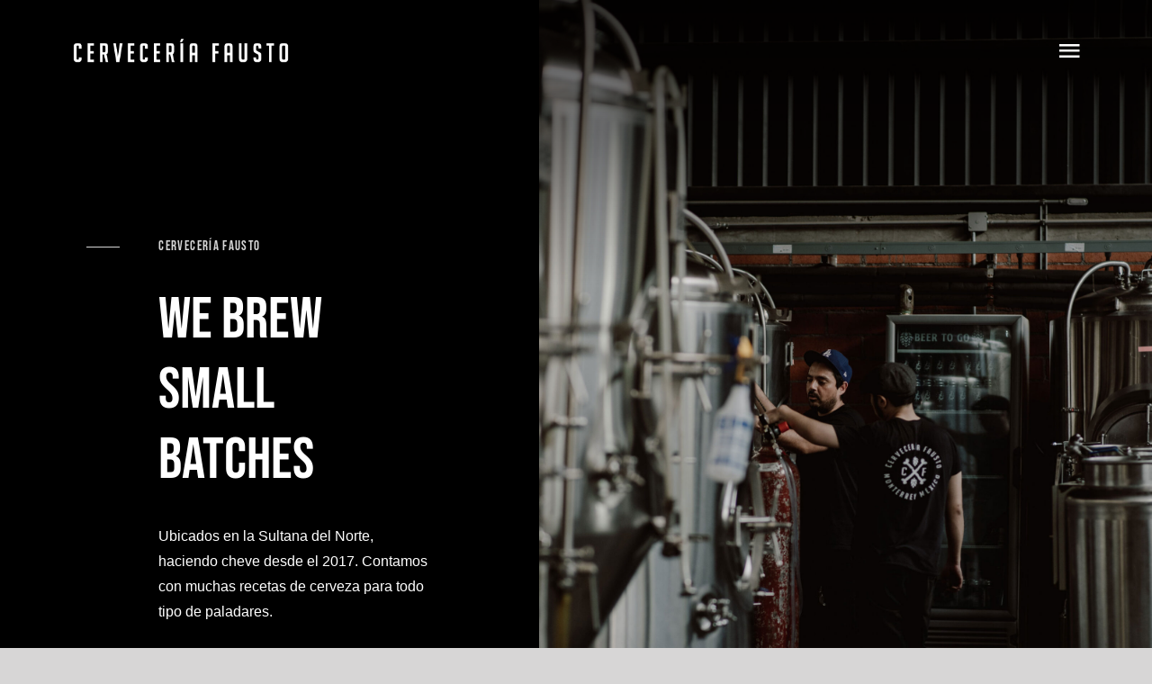

--- FILE ---
content_type: text/html; charset=UTF-8
request_url: http://www.cerveceriafausto.com.mx/?mailpoet_page=subscriptions
body_size: 28405
content:
<!DOCTYPE html>
<html class="avada-html-layout-wide avada-html-header-position-top avada-is-100-percent-template avada-header-color-not-opaque" lang="es" prefix="og: http://ogp.me/ns# fb: http://ogp.me/ns/fb#">
<head>
	<meta http-equiv="X-UA-Compatible" content="IE=edge" />
	<meta http-equiv="Content-Type" content="text/html; charset=utf-8"/>
	<meta name="viewport" content="width=device-width, initial-scale=1" />
	<title>Cervecer&iacute;a Fausto &#8211; We Brew Small Batches</title>
<meta name='robots' content='max-image-preview:large' />
	<style>img:is([sizes="auto" i], [sizes^="auto," i]) { contain-intrinsic-size: 3000px 1500px }</style>
	<link rel='dns-prefetch' href='//a.omappapi.com' />
<link rel='dns-prefetch' href='//stats.wp.com' />
<link rel="alternate" type="application/rss+xml" title="Cervecer&iacute;a Fausto &raquo; Feed" href="http://www.cerveceriafausto.com.mx/feed/" />
<link rel="alternate" type="application/rss+xml" title="Cervecer&iacute;a Fausto &raquo; Feed de los comentarios" href="http://www.cerveceriafausto.com.mx/comments/feed/" />
					<link rel="shortcut icon" href="http://www.cerveceriafausto.com.mx/wp-content/uploads/2025/03/FaviconFausto.png" type="image/x-icon" />
		
					<!-- Apple Touch Icon -->
			<link rel="apple-touch-icon" sizes="180x180" href="http://www.cerveceriafausto.com.mx/wp-content/uploads/2025/03/FaviconFausto.png">
		
					<!-- Android Icon -->
			<link rel="icon" sizes="192x192" href="http://www.cerveceriafausto.com.mx/wp-content/uploads/2025/03/FaviconFausto.png">
		
					<!-- MS Edge Icon -->
			<meta name="msapplication-TileImage" content="http://www.cerveceriafausto.com.mx/wp-content/uploads/2025/03/FaviconFausto.png">
									<meta name="description" content="CERVECERÍA FAUSTO 

Fine Dining experience 

Ubicados en la Sultana del Norte, haciendo cheve desde el 2017. Contamos con muchas recetas de cerveza para todo tipo de paladares.         
CERVECERÍA FAUSTO 

Fine Dining experience 
Cocinamos lotes pequeños y tratamos de experimentar con"/>
				
		<meta property="og:locale" content="es_ES"/>
		<meta property="og:type" content="website"/>
		<meta property="og:site_name" content="Cervecer&iacute;a Fausto"/>
		<meta property="og:title" content=""/>
				<meta property="og:description" content="CERVECERÍA FAUSTO 

Fine Dining experience 

Ubicados en la Sultana del Norte, haciendo cheve desde el 2017. Contamos con muchas recetas de cerveza para todo tipo de paladares.         
CERVECERÍA FAUSTO 

Fine Dining experience 
Cocinamos lotes pequeños y tratamos de experimentar con"/>
				<meta property="og:url" content="http://www.cerveceriafausto.com.mx/"/>
						<meta property="og:image" content="http://www.cerveceriafausto.com.mx/wp-content/uploads/2023/05/Logo-Horizontal-01.png"/>
		<meta property="og:image:width" content="380"/>
		<meta property="og:image:height" content="49"/>
		<meta property="og:image:type" content="image/png"/>
				<link rel='stylesheet' id='mediaelement-css' href='http://www.cerveceriafausto.com.mx/wp-includes/js/mediaelement/mediaelementplayer-legacy.min.css?ver=4.2.17' type='text/css' media='all' />
<link rel='stylesheet' id='wp-mediaelement-css' href='http://www.cerveceriafausto.com.mx/wp-includes/js/mediaelement/wp-mediaelement.min.css?ver=6.8.3' type='text/css' media='all' />
<style id='jetpack-sharing-buttons-style-inline-css' type='text/css'>
.jetpack-sharing-buttons__services-list{display:flex;flex-direction:row;flex-wrap:wrap;gap:0;list-style-type:none;margin:5px;padding:0}.jetpack-sharing-buttons__services-list.has-small-icon-size{font-size:12px}.jetpack-sharing-buttons__services-list.has-normal-icon-size{font-size:16px}.jetpack-sharing-buttons__services-list.has-large-icon-size{font-size:24px}.jetpack-sharing-buttons__services-list.has-huge-icon-size{font-size:36px}@media print{.jetpack-sharing-buttons__services-list{display:none!important}}.editor-styles-wrapper .wp-block-jetpack-sharing-buttons{gap:0;padding-inline-start:0}ul.jetpack-sharing-buttons__services-list.has-background{padding:1.25em 2.375em}
</style>
<link rel='stylesheet' id='fusion-dynamic-css-css' href='http://www.cerveceriafausto.com.mx/wp-content/uploads/fusion-styles/c85d8780ce52ad7a26f9f381be7fe2ab.min.css?ver=3.12' type='text/css' media='all' />
<link rel="https://api.w.org/" href="http://www.cerveceriafausto.com.mx/wp-json/" /><link rel="alternate" title="JSON" type="application/json" href="http://www.cerveceriafausto.com.mx/wp-json/wp/v2/pages/3421" /><link rel="EditURI" type="application/rsd+xml" title="RSD" href="http://www.cerveceriafausto.com.mx/xmlrpc.php?rsd" />
<meta name="generator" content="WordPress 6.8.3" />
<link rel="canonical" href="http://www.cerveceriafausto.com.mx/" />
<link rel='shortlink' href='http://www.cerveceriafausto.com.mx/' />
<link rel="alternate" title="oEmbed (JSON)" type="application/json+oembed" href="http://www.cerveceriafausto.com.mx/wp-json/oembed/1.0/embed?url=http%3A%2F%2Fwww.cerveceriafausto.com.mx%2F" />
<link rel="alternate" title="oEmbed (XML)" type="text/xml+oembed" href="http://www.cerveceriafausto.com.mx/wp-json/oembed/1.0/embed?url=http%3A%2F%2Fwww.cerveceriafausto.com.mx%2F&#038;format=xml" />
	<style>img#wpstats{display:none}</style>
		<style type="text/css" id="css-fb-visibility">@media screen and (max-width: 640px){.fusion-no-small-visibility{display:none !important;}body .sm-text-align-center{text-align:center !important;}body .sm-text-align-left{text-align:left !important;}body .sm-text-align-right{text-align:right !important;}body .sm-flex-align-center{justify-content:center !important;}body .sm-flex-align-flex-start{justify-content:flex-start !important;}body .sm-flex-align-flex-end{justify-content:flex-end !important;}body .sm-mx-auto{margin-left:auto !important;margin-right:auto !important;}body .sm-ml-auto{margin-left:auto !important;}body .sm-mr-auto{margin-right:auto !important;}body .fusion-absolute-position-small{position:absolute;top:auto;width:100%;}.awb-sticky.awb-sticky-small{ position: sticky; top: var(--awb-sticky-offset,0); }}@media screen and (min-width: 641px) and (max-width: 1024px){.fusion-no-medium-visibility{display:none !important;}body .md-text-align-center{text-align:center !important;}body .md-text-align-left{text-align:left !important;}body .md-text-align-right{text-align:right !important;}body .md-flex-align-center{justify-content:center !important;}body .md-flex-align-flex-start{justify-content:flex-start !important;}body .md-flex-align-flex-end{justify-content:flex-end !important;}body .md-mx-auto{margin-left:auto !important;margin-right:auto !important;}body .md-ml-auto{margin-left:auto !important;}body .md-mr-auto{margin-right:auto !important;}body .fusion-absolute-position-medium{position:absolute;top:auto;width:100%;}.awb-sticky.awb-sticky-medium{ position: sticky; top: var(--awb-sticky-offset,0); }}@media screen and (min-width: 1025px){.fusion-no-large-visibility{display:none !important;}body .lg-text-align-center{text-align:center !important;}body .lg-text-align-left{text-align:left !important;}body .lg-text-align-right{text-align:right !important;}body .lg-flex-align-center{justify-content:center !important;}body .lg-flex-align-flex-start{justify-content:flex-start !important;}body .lg-flex-align-flex-end{justify-content:flex-end !important;}body .lg-mx-auto{margin-left:auto !important;margin-right:auto !important;}body .lg-ml-auto{margin-left:auto !important;}body .lg-mr-auto{margin-right:auto !important;}body .fusion-absolute-position-large{position:absolute;top:auto;width:100%;}.awb-sticky.awb-sticky-large{ position: sticky; top: var(--awb-sticky-offset,0); }}</style><style type="text/css">.recentcomments a{display:inline !important;padding:0 !important;margin:0 !important;}</style>		<script type="text/javascript">
			var doc = document.documentElement;
			doc.setAttribute( 'data-useragent', navigator.userAgent );
		</script>
		
	</head>

<body class="home wp-singular page-template page-template-100-width page-template-100-width-php page page-id-3421 wp-custom-logo wp-theme-Avada fusion-image-hovers fusion-pagination-sizing fusion-button_type-flat fusion-button_span-no fusion-button_gradient-linear avada-image-rollover-circle-no avada-image-rollover-yes avada-image-rollover-direction-fade fusion-body ltr no-tablet-sticky-header no-mobile-sticky-header no-mobile-slidingbar no-mobile-totop fusion-disable-outline fusion-sub-menu-fade mobile-logo-pos-left layout-wide-mode avada-has-boxed-modal-shadow- layout-scroll-offset-full avada-has-zero-margin-offset-top fusion-top-header menu-text-align-center mobile-menu-design-flyout fusion-show-pagination-text fusion-header-layout-v1 avada-responsive avada-footer-fx-none avada-menu-highlight-style-textcolor fusion-search-form-classic fusion-main-menu-search-overlay fusion-avatar-square avada-sticky-shrinkage avada-dropdown-styles avada-blog-layout-large avada-blog-archive-layout-grid avada-header-shadow-no avada-menu-icon-position-left avada-has-mainmenu-dropdown-divider avada-has-header-100-width avada-has-breadcrumb-mobile-hidden avada-has-titlebar-hide avada-has-footer-widget-bg-image avada-has-pagination-width_height avada-flyout-menu-direction-fade avada-ec-views-v1" data-awb-post-id="3421">
		<a class="skip-link screen-reader-text" href="#content">Saltar al contenido</a>

	<div id="boxed-wrapper">
		
		<div id="wrapper" class="fusion-wrapper">
			<div id="home" style="position:relative;top:-1px;"></div>
												<div class="fusion-tb-header"><div class="fusion-fullwidth fullwidth-box fusion-builder-row-1 fusion-flex-container hundred-percent-fullwidth non-hundred-percent-height-scrolling fusion-custom-z-index fusion-absolute-container fusion-absolute-position-large" style="--awb-border-radius-top-left:0px;--awb-border-radius-top-right:0px;--awb-border-radius-bottom-right:0px;--awb-border-radius-bottom-left:0px;--awb-z-index:152;--awb-padding-top:40px;--awb-padding-right:6vw;--awb-padding-bottom:40px;--awb-padding-left:6vw;--awb-padding-right-medium:30px;--awb-padding-left-medium:30px;--awb-padding-top-small:30px;--awb-padding-bottom-small:30px;--awb-flex-wrap:wrap;" ><div class="fusion-builder-row fusion-row fusion-flex-align-items-stretch fusion-flex-content-wrap" style="width:104% !important;max-width:104% !important;margin-left: calc(-4% / 2 );margin-right: calc(-4% / 2 );"><div class="fusion-layout-column fusion_builder_column fusion-builder-column-0 fusion_builder_column_1_4 1_4 fusion-flex-column" style="--awb-bg-size:cover;--awb-width-large:25%;--awb-margin-top-large:0px;--awb-spacing-right-large:7.68%;--awb-margin-bottom-large:0px;--awb-spacing-left-large:7.68%;--awb-width-medium:50%;--awb-order-medium:0;--awb-spacing-right-medium:3.84%;--awb-spacing-left-medium:3.84%;--awb-width-small:66.666666666667%;--awb-order-small:0;--awb-spacing-right-small:2.88%;--awb-spacing-left-small:2.88%;"><div class="fusion-column-wrapper fusion-column-has-shadow fusion-flex-justify-content-center fusion-content-layout-column"><div class="fusion-image-element " style="--awb-caption-title-font-family:var(--h2_typography-font-family);--awb-caption-title-font-weight:var(--h2_typography-font-weight);--awb-caption-title-font-style:var(--h2_typography-font-style);--awb-caption-title-size:var(--h2_typography-font-size);--awb-caption-title-transform:var(--h2_typography-text-transform);--awb-caption-title-line-height:var(--h2_typography-line-height);--awb-caption-title-letter-spacing:var(--h2_typography-letter-spacing);"><span class=" fusion-imageframe imageframe-none imageframe-1 hover-type-none"><a class="fusion-no-lightbox" href="http://www.cerveceriafausto.com.mx/" target="_self" aria-label="Logo-Horizontal-01"><img decoding="async" width="300" height="39" src="http://www.cerveceriafausto.com.mx/wp-content/uploads/2023/05/Logo-Horizontal-01-300x39.png" alt class="img-responsive wp-image-3740 disable-lazyload" srcset="http://www.cerveceriafausto.com.mx/wp-content/uploads/2023/05/Logo-Horizontal-01-200x26.png 200w, http://www.cerveceriafausto.com.mx/wp-content/uploads/2023/05/Logo-Horizontal-01.png 380w" sizes="(max-width: 1024px) 100vw, (max-width: 640px) 100vw, 300px" /></a></span></div></div></div><div class="fusion-layout-column fusion_builder_column fusion-builder-column-1 fusion_builder_column_3_4 3_4 fusion-flex-column" style="--awb-bg-size:cover;--awb-width-large:75%;--awb-margin-top-large:0px;--awb-spacing-right-large:2.56%;--awb-margin-bottom-large:0px;--awb-spacing-left-large:2.56%;--awb-width-medium:50%;--awb-order-medium:0;--awb-spacing-right-medium:3.84%;--awb-spacing-left-medium:3.84%;--awb-width-small:33.333333333333%;--awb-order-small:0;--awb-spacing-right-small:5.76%;--awb-spacing-left-small:5.76%;"><div class="fusion-column-wrapper fusion-column-has-shadow fusion-flex-justify-content-center fusion-content-layout-column"><nav class="awb-menu awb-menu_row awb-menu_em-hover mobile-mode-collapse-to-button awb-menu_icons-left awb-menu_dc-yes mobile-trigger-fullwidth-off awb-menu_mobile-toggle awb-menu_indent-left mobile-size-full-absolute loading mega-menu-loading awb-menu_desktop awb-menu_dropdown awb-menu_expand-right awb-menu_transition-opacity" style="--awb-font-size:var(--awb-typography3-font-size);--awb-transition-time:500;--awb-text-transform:var(--awb-typography3-text-transform);--awb-gap:30px;--awb-justify-content:flex-end;--awb-color:hsla(var(--awb-color8-h),var(--awb-color8-s),calc( var(--awb-color8-l) + 63% ),var(--awb-color8-a));--awb-letter-spacing:var(--awb-typography3-letter-spacing);--awb-active-color:var(--awb-color1);--awb-submenu-color:var(--awb-color1);--awb-submenu-bg:hsla(var(--awb-color8-h),var(--awb-color8-s),calc( var(--awb-color8-l) + 23% ),var(--awb-color8-a));--awb-submenu-sep-color:rgba(0,0,0,0);--awb-submenu-border-radius-top-left:6px;--awb-submenu-border-radius-top-right:6px;--awb-submenu-border-radius-bottom-right:6px;--awb-submenu-border-radius-bottom-left:6px;--awb-submenu-active-bg:var(--awb-color4);--awb-submenu-active-color:var(--awb-color1);--awb-submenu-font-size:13px;--awb-submenu-text-transform:none;--awb-icons-color:var(--awb-color1);--awb-icons-hover-color:var(--awb-color1);--awb-main-justify-content:flex-start;--awb-mobile-nav-button-align-hor:flex-end;--awb-mobile-bg:hsla(var(--awb-color8-h),var(--awb-color8-s),calc( var(--awb-color8-l) + 23% ),var(--awb-color8-a));--awb-mobile-color:var(--awb-color1);--awb-mobile-nav-items-height:55;--awb-mobile-active-bg:var(--awb-color4);--awb-mobile-active-color:var(--awb-color1);--awb-mobile-trigger-font-size:30px;--awb-trigger-padding-top:0px;--awb-trigger-padding-right:0px;--awb-trigger-padding-bottom:0px;--awb-trigger-padding-left:0px;--awb-mobile-trigger-color:var(--awb-color1);--awb-mobile-trigger-background-color:rgba(255,255,255,0);--awb-mobile-nav-trigger-bottom-margin:20px;--awb-mobile-sep-color:rgba(255,255,255,0);--awb-mobile-justify:flex-start;--awb-mobile-caret-left:auto;--awb-mobile-caret-right:0;--awb-box-shadow:0px 3px 10px 0px hsla(var(--awb-color8-h),var(--awb-color8-s),var(--awb-color8-l),calc( var(--awb-color8-a) - 97% ));;--awb-fusion-font-family-typography:var(--awb-typography3-font-family);--awb-fusion-font-weight-typography:var(--awb-typography3-font-weight);--awb-fusion-font-style-typography:var(--awb-typography3-font-style);--awb-fusion-font-family-submenu-typography:inherit;--awb-fusion-font-style-submenu-typography:normal;--awb-fusion-font-weight-submenu-typography:400;--awb-fusion-font-family-mobile-typography:inherit;--awb-fusion-font-style-mobile-typography:normal;--awb-fusion-font-weight-mobile-typography:400;" aria-label="Restaurant Main Menu" data-breakpoint="1337" data-count="0" data-transition-type="fade" data-transition-time="500" data-expand="right"><button type="button" class="awb-menu__m-toggle awb-menu__m-toggle_no-text" aria-expanded="false" aria-controls="menu-restaurant-main-menu"><span class="awb-menu__m-toggle-inner"><span class="collapsed-nav-text"><span class="screen-reader-text">Toggle Navigation</span></span><span class="awb-menu__m-collapse-icon awb-menu__m-collapse-icon_no-text"><span class="awb-menu__m-collapse-icon-open awb-menu__m-collapse-icon-open_no-text restaurant-menu"></span><span class="awb-menu__m-collapse-icon-close awb-menu__m-collapse-icon-close_no-text restaurant-close"></span></span></span></button><ul id="menu-restaurant-main-menu" class="fusion-menu awb-menu__main-ul awb-menu__main-ul_row"><li  id="menu-item-3541"  class="menu-item menu-item-type-post_type menu-item-object-page menu-item-home current-menu-item page_item page-item-3421 current_page_item menu-item-3541 awb-menu__li awb-menu__main-li awb-menu__main-li_regular"  data-item-id="3541"><span class="awb-menu__main-background-default awb-menu__main-background-default_fade"></span><span class="awb-menu__main-background-active awb-menu__main-background-active_fade"></span><a  href="http://www.cerveceriafausto.com.mx/" class="awb-menu__main-a awb-menu__main-a_regular" aria-current="page"><span class="menu-text">Home</span></a></li><li  id="menu-item-3967"  class="menu-item menu-item-type-post_type menu-item-object-page menu-item-has-children menu-item-3967 awb-menu__li awb-menu__main-li awb-menu__main-li_regular"  data-item-id="3967"><span class="awb-menu__main-background-default awb-menu__main-background-default_fade"></span><span class="awb-menu__main-background-active awb-menu__main-background-active_fade"></span><a  href="http://www.cerveceriafausto.com.mx/menucerveceria/" class="awb-menu__main-a awb-menu__main-a_regular"><span class="menu-text">JARDÍN</span><span class="awb-menu__open-nav-submenu-hover"></span></a><button type="button" aria-label="Open submenu of JARDÍN" aria-expanded="false" class="awb-menu__open-nav-submenu_mobile awb-menu__open-nav-submenu_main"></button><ul class="awb-menu__sub-ul awb-menu__sub-ul_main"><li  id="menu-item-3833"  class="menu-item menu-item-type-post_type menu-item-object-page menu-item-3833 awb-menu__li awb-menu__sub-li" ><a  href="http://www.cerveceriafausto.com.mx/on-tap/" class="awb-menu__sub-a"><span>ON TAP</span></a></li><li  id="menu-item-3830"  class="menu-item menu-item-type-post_type menu-item-object-page menu-item-3830 awb-menu__li awb-menu__sub-li" ><a  href="http://www.cerveceriafausto.com.mx/commodity/" class="awb-menu__sub-a"><span>MENÚ ALIMENTOS</span></a></li></ul></li><li  id="menu-item-4561"  class="menu-item menu-item-type-post_type menu-item-object-page menu-item-has-children menu-item-4561 awb-menu__li awb-menu__main-li awb-menu__main-li_regular"  data-item-id="4561"><span class="awb-menu__main-background-default awb-menu__main-background-default_fade"></span><span class="awb-menu__main-background-active awb-menu__main-background-active_fade"></span><a  href="http://www.cerveceriafausto.com.mx/lolytataproom/" class="awb-menu__main-a awb-menu__main-a_regular"><span class="menu-text">LOLYTA</span><span class="awb-menu__open-nav-submenu-hover"></span></a><button type="button" aria-label="Open submenu of LOLYTA" aria-expanded="false" class="awb-menu__open-nav-submenu_mobile awb-menu__open-nav-submenu_main"></button><ul class="awb-menu__sub-ul awb-menu__sub-ul_main"><li  id="menu-item-4563"  class="menu-item menu-item-type-post_type menu-item-object-page menu-item-4563 awb-menu__li awb-menu__sub-li" ><a  href="http://www.cerveceriafausto.com.mx/on-tap-lolyta/" class="awb-menu__sub-a"><span>ON TAP LOLYTA</span></a></li><li  id="menu-item-4562"  class="menu-item menu-item-type-post_type menu-item-object-page menu-item-4562 awb-menu__li awb-menu__sub-li" ><a  href="http://www.cerveceriafausto.com.mx/menu-alimentos-lolyta/" class="awb-menu__sub-a"><span>MENÚ LOLYTA</span></a></li></ul></li></ul></nav></div></div></div></div>
</div>		<div id="sliders-container" class="fusion-slider-visibility">
					</div>
											
			
						<main id="main" class="clearfix width-100">
				<div class="fusion-row" style="max-width:100%;">
<section id="content" class="full-width">
					<div id="post-3421" class="post-3421 page type-page status-publish hentry">
			<span class="entry-title rich-snippet-hidden">Restaurant Home</span><span class="vcard rich-snippet-hidden"><span class="fn"><a href="http://www.cerveceriafausto.com.mx/author/admin/" title="Entradas de admin" rel="author">admin</a></span></span><span class="updated rich-snippet-hidden">2025-03-03T20:30:38+00:00</span>						<div class="post-content">
				<div class="fusion-fullwidth fullwidth-box fusion-builder-row-2 fusion-flex-container hundred-percent-fullwidth non-hundred-percent-height-scrolling" style="--awb-border-radius-top-left:0px;--awb-border-radius-top-right:0px;--awb-border-radius-bottom-right:0px;--awb-border-radius-bottom-left:0px;--awb-padding-top:0px;--awb-padding-right:0px;--awb-padding-bottom:0px;--awb-padding-left:0px;--awb-background-color:var(--awb-color8);--awb-flex-wrap:wrap;" ><div class="fusion-builder-row fusion-row fusion-flex-align-items-stretch fusion-flex-content-wrap" style="width:104% !important;max-width:104% !important;margin-left: calc(-4% / 2 );margin-right: calc(-4% / 2 );"><div class="fusion-layout-column fusion_builder_column fusion-builder-column-2 fusion-flex-column fusion-animated" style="--awb-padding-top:0px;--awb-padding-right:15%;--awb-padding-bottom:18%;--awb-padding-left:16%;--awb-padding-top-medium:12%;--awb-padding-bottom-medium:12%;--awb-bg-color:var(--awb-color8);--awb-bg-color-hover:var(--awb-color8);--awb-bg-size:cover;--awb-width-large:45%;--awb-margin-top-large:0px;--awb-spacing-right-large:0%;--awb-margin-bottom-large:0px;--awb-spacing-left-large:4.2666666666667%;--awb-width-medium:100%;--awb-order-medium:1;--awb-spacing-right-medium:1.92%;--awb-spacing-left-medium:1.92%;--awb-width-small:100%;--awb-spacing-right-small:1.92%;--awb-spacing-left-small:1.92%;" data-animationType="fadeInLeft" data-animationDuration="1.0" data-animationOffset="top-into-view"><div class="fusion-column-wrapper fusion-column-has-shadow fusion-flex-justify-content-center fusion-content-layout-column"><div class="fusion-separator fusion-no-small-visibility fusion-no-medium-visibility fusion-full-width-sep" style="align-self: center;margin-left: auto;margin-right: auto;margin-top:265px;width:100%;"></div><div class="fusion-builder-row fusion-builder-row-inner fusion-row fusion-flex-align-items-stretch fusion-flex-content-wrap" style="width:104% !important;max-width:104% !important;margin-left: calc(-4% / 2 );margin-right: calc(-4% / 2 );"><div class="fusion-layout-column fusion_builder_column_inner fusion-builder-nested-column-0 fusion_builder_column_inner_1_5 1_5 fusion-flex-column" style="--awb-padding-right:35%;--awb-bg-size:cover;--awb-width-large:20%;--awb-margin-top-large:0px;--awb-spacing-right-large:9.6%;--awb-margin-bottom-large:8%;--awb-spacing-left-large:9.6%;--awb-width-medium:100%;--awb-spacing-right-medium:1.92%;--awb-spacing-left-medium:1.92%;--awb-width-small:100%;--awb-spacing-right-small:1.92%;--awb-spacing-left-small:1.92%;"><div class="fusion-column-wrapper fusion-column-has-shadow fusion-flex-justify-content-flex-start fusion-content-layout-column"><div class="fusion-separator" style="align-self: flex-start;margin-right:auto;margin-top:9px;width:100%;max-width:65px;"><div class="fusion-separator-border sep-single sep-solid" style="--awb-height:20px;--awb-amount:20px;border-color:var(--awb-color2);border-top-width:1px;"></div></div></div></div><div class="fusion-layout-column fusion_builder_column_inner fusion-builder-nested-column-1 fusion_builder_column_inner_4_5 4_5 fusion-flex-column" style="--awb-bg-size:cover;--awb-width-large:80%;--awb-margin-top-large:0px;--awb-spacing-right-large:2.4%;--awb-margin-bottom-large:8%;--awb-spacing-left-large:2.4%;--awb-width-medium:100%;--awb-spacing-right-medium:1.92%;--awb-spacing-left-medium:1.92%;--awb-width-small:100%;--awb-spacing-right-small:1.92%;--awb-spacing-left-small:1.92%;"><div class="fusion-column-wrapper fusion-column-has-shadow fusion-flex-justify-content-flex-start fusion-content-layout-column"><div class="fusion-title title fusion-title-1 fusion-sep-none fusion-title-text fusion-title-size-six" style="--awb-text-color:var(--awb-color2);--awb-margin-bottom:11%;"><h6 class="fusion-title-heading title-heading-left fusion-responsive-typography-calculated" style="margin:0;--fontSize:15;--minFontSize:15;line-height:var(--awb-typography2-line-height);">CERVECERÍA FAUSTO</h6></div><div class="fusion-title title fusion-title-2 fusion-sep-none fusion-title-rotating fusion-animate-once fusion-title-fadeIn fusion-title-size-one" style="--awb-text-color:var(--awb-color1);--awb-font-size:65px;"><h1 class="fusion-title-heading title-heading-left fusion-responsive-typography-calculated" style="margin:0;font-size:1em;--fontSize:65;line-height:var(--awb-typography1-line-height);"><span class="fusion-animated-text-prefix">WE BREW SMALL BATCHES</span>  <span class="fusion-animated-text-postfix"></span></h1></div><div class="fusion-text fusion-text-1" style="--awb-text-color:#ffffff;"><p>Ubicados en la Sultana del Norte, haciendo cheve desde el 2017. Contamos con muchas recetas de cerveza para todo tipo de paladares.</p>
</div><div class="fusion-separator fusion-full-width-sep" style="align-self: center;margin-left: auto;margin-right: auto;margin-bottom:10%;width:100%;"></div></div></div></div></div></div><div class="fusion-layout-column fusion_builder_column fusion-builder-column-3 fusion-flex-column" style="--awb-bg-image:linear-gradient(180deg, hsla(var(--awb-color8-h),var(--awb-color8-s),var(--awb-color8-l),calc( var(--awb-color8-a) - 30% )) 0%,rgba(0,0,0,0) 36%),url(http://www.cerveceriafausto.com.mx/wp-content/uploads/2023/05/wns023_fapr0404-45-Web-scaled.jpg);;--awb-bg-position:center top;--awb-bg-size:cover;--awb-width-large:55%;--awb-margin-top-large:0px;--awb-spacing-right-large:3.4909090909091%;--awb-margin-bottom-large:0px;--awb-spacing-left-large:3.4909090909091%;--awb-width-medium:100%;--awb-order-medium:0;--awb-spacing-right-medium:1.92%;--awb-spacing-left-medium:1.92%;--awb-width-small:100%;--awb-order-small:0;--awb-spacing-right-small:1.92%;--awb-spacing-left-small:1.92%;" data-scroll-devices="small-visibility,medium-visibility,large-visibility"><div class="fusion-column-wrapper fusion-column-has-shadow fusion-flex-justify-content-flex-start fusion-content-layout-column fusion-empty-column-bg-image fusion-column-has-bg-image" data-bg-url="http://www.cerveceriafausto.com.mx/wp-content/uploads/2023/05/wns023_fapr0404-45-Web-scaled.jpg"><img decoding="async" class="fusion-empty-dims-img-placeholder fusion-no-large-visibility" aria-label="wns023_fapr0404-45-Web" src="data:image/svg+xml,%3Csvg%20xmlns%3D%27http%3A%2F%2Fwww.w3.org%2F2000%2Fsvg%27%20width%3D%271707%27%20height%3D%272560%27%20viewBox%3D%270%200%201707%202560%27%3E%3Crect%20width%3D%271707%27%20height%3D%272560%27%20fill-opacity%3D%220%22%2F%3E%3C%2Fsvg%3E"></div></div></div></div><div class="fusion-fullwidth fullwidth-box fusion-builder-row-3 fusion-flex-container has-pattern-background has-mask-background nonhundred-percent-fullwidth non-hundred-percent-height-scrolling" style="--awb-border-radius-top-left:0px;--awb-border-radius-top-right:0px;--awb-border-radius-bottom-right:0px;--awb-border-radius-bottom-left:0px;--awb-padding-bottom:0%;--awb-flex-wrap:wrap;" ><div class="fusion-builder-row fusion-row fusion-flex-align-items-center fusion-flex-content-wrap" style="max-width:1430px;margin-left: calc(-4% / 2 );margin-right: calc(-4% / 2 );"><div class="fusion-layout-column fusion_builder_column fusion-builder-column-4 fusion_builder_column_1_1 1_1 fusion-flex-column fusion-no-large-visibility" style="--awb-bg-size:cover;--awb-width-large:100%;--awb-margin-top-large:0px;--awb-spacing-right-large:1.92%;--awb-margin-bottom-large:0px;--awb-spacing-left-large:1.92%;--awb-width-medium:100%;--awb-spacing-right-medium:1.92%;--awb-spacing-left-medium:1.92%;--awb-width-small:100%;--awb-spacing-right-small:1.92%;--awb-spacing-left-small:1.92%;"><div class="fusion-column-wrapper fusion-column-has-shadow fusion-flex-justify-content-flex-start fusion-content-layout-column"><div class="fusion-separator fusion-full-width-sep" style="align-self: center;margin-left: auto;margin-right: auto;margin-bottom:4%;width:100%;"></div></div></div><div class="fusion-layout-column fusion_builder_column fusion-builder-column-5 fusion_builder_column_1_2 1_2 fusion-flex-column fusion-animated" style="--awb-padding-right:10%;--awb-bg-size:cover;--awb-width-large:50%;--awb-margin-top-large:0px;--awb-spacing-right-large:3.84%;--awb-margin-bottom-large:0px;--awb-spacing-left-large:3.84%;--awb-width-medium:100%;--awb-spacing-right-medium:1.92%;--awb-spacing-left-medium:1.92%;--awb-width-small:100%;--awb-spacing-right-small:1.92%;--awb-spacing-left-small:1.92%;" data-animationType="fadeInUp" data-animationDuration="1.0" data-animationOffset="top-into-view"><div class="fusion-column-wrapper fusion-column-has-shadow fusion-flex-justify-content-flex-start fusion-content-layout-column"><div class="fusion-separator fusion-no-small-visibility fusion-no-medium-visibility fusion-full-width-sep" style="align-self: center;margin-left: auto;margin-right: auto;margin-bottom:8%;width:100%;"></div><div class="fusion-title title fusion-title-3 fusion-sep-none fusion-title-text fusion-title-size-two" style="--awb-margin-top:30px;--awb-margin-bottom:40px;--awb-font-size:50px;"><h2 class="fusion-title-heading title-heading-left fusion-responsive-typography-calculated" style="margin:0;font-size:1em;--fontSize:50;line-height:1.2;">CERVECERÍA FAUSTO</h2></div><div class="fusion-text fusion-text-2"><p>Nos gusta cocinar en cantidades pequeñas. Creemos firmemente que entre más pequeña sea la producción mejores son los resultados. Utilizamos las mejores maltas para nuestras recetas y los lúpulos de última cosecha para preservar los mejores aromas posibles. Nos gusta la cerveza pero nos gusta más hacerla. #Webrewsmallbatches</p>
</div><div class="fusion-separator fusion-full-width-sep" style="align-self: center;margin-left: auto;margin-right: auto;margin-bottom:8%;width:100%;"></div></div></div><div class="fusion-layout-column fusion_builder_column fusion-builder-column-6 fusion_builder_column_1_2 1_2 fusion-flex-column fusion-column-inner-bg-wrapper fusion-column-hover-type-liftup fusion-column-liftup-border fusion-animated" style="--awb-padding-top:110%;--awb-padding-bottom:20px;--awb-inner-bg-image:linear-gradient(180deg, rgba(0,0,0,0) 86%,hsla(var(--awb-color8-h),var(--awb-color8-s),calc( var(--awb-color8-l) + 1% ),calc( var(--awb-color8-a) - 21% )) 100%),url(http://www.cerveceriafausto.com.mx/wp-content/uploads/2023/05/PRODUCCION-683x1024.jpg);;--awb-inner-bg-size:cover;--awb-width-large:50%;--awb-margin-top-large:0px;--awb-spacing-right-large:3.84%;--awb-margin-bottom-large:0px;--awb-spacing-left-large:3.84%;--awb-width-medium:100%;--awb-order-medium:0;--awb-spacing-right-medium:1.92%;--awb-spacing-left-medium:1.92%;--awb-width-small:100%;--awb-order-small:0;--awb-spacing-right-small:1.92%;--awb-spacing-left-small:1.92%;" data-animationType="fadeInUp" data-animationDuration="0.6" data-animationOffset="top-into-view" data-scroll-devices="small-visibility,medium-visibility,large-visibility"><span class="fusion-column-inner-bg hover-type-liftup"><span class="fusion-column-anchor"><span class="fusion-column-inner-bg-image"></span></span></span><div class="fusion-column-wrapper fusion-flex-justify-content-flex-start fusion-content-layout-column fusion-column-has-bg-image" data-bg-url="http://www.cerveceriafausto.com.mx/wp-content/uploads/2023/05/PRODUCCION-683x1024.jpg"><div class="fusion-separator fusion-full-width-sep" style="align-self: center;margin-left: auto;margin-right: auto;margin-bottom:3%;width:100%;"></div></div></div><div class="fusion-layout-column fusion_builder_column fusion-builder-column-7 fusion_builder_column_1_1 1_1 fusion-flex-column fusion-no-large-visibility" style="--awb-bg-size:cover;--awb-width-large:100%;--awb-margin-top-large:0px;--awb-spacing-right-large:1.92%;--awb-margin-bottom-large:0px;--awb-spacing-left-large:1.92%;--awb-width-medium:100%;--awb-spacing-right-medium:1.92%;--awb-spacing-left-medium:1.92%;--awb-width-small:100%;--awb-spacing-right-small:1.92%;--awb-spacing-left-small:1.92%;"><div class="fusion-column-wrapper fusion-column-has-shadow fusion-flex-justify-content-flex-start fusion-content-layout-column"><div class="fusion-separator fusion-full-width-sep" style="align-self: center;margin-left: auto;margin-right: auto;margin-bottom:4%;width:100%;"></div></div></div></div></div><div class="fusion-fullwidth fullwidth-box fusion-builder-row-4 fusion-flex-container nonhundred-percent-fullwidth non-hundred-percent-height-scrolling" style="--awb-border-radius-top-left:0px;--awb-border-radius-top-right:0px;--awb-border-radius-bottom-right:0px;--awb-border-radius-bottom-left:0px;--awb-padding-top:5%;--awb-padding-bottom:0%;--awb-padding-right-medium:60px;--awb-padding-bottom-medium:10px;--awb-padding-left-medium:60px;--awb-flex-wrap:wrap;" ><div class="fusion-builder-row fusion-row fusion-flex-align-items-flex-start fusion-flex-content-wrap" style="max-width:calc( 1375px + 0px );margin-left: calc(-0px / 2 );margin-right: calc(-0px / 2 );"><div class="fusion-layout-column fusion_builder_column fusion-builder-column-8 fusion_builder_column_1_1 1_1 fusion-flex-column fusion-flex-align-self-flex-start fusion-column-no-min-height fusion-animated" style="--awb-bg-size:cover;--awb-width-large:100%;--awb-margin-top-large:0px;--awb-spacing-right-large:0px;--awb-margin-bottom-large:5%;--awb-spacing-left-large:0px;--awb-width-medium:100%;--awb-spacing-right-medium:0px;--awb-spacing-left-medium:0px;--awb-width-small:100%;--awb-spacing-right-small:0px;--awb-spacing-left-small:0px;" data-animationType="fadeIn" data-animationDuration="1.0" data-animationOffset="top-into-view"><div class="fusion-column-wrapper fusion-column-has-shadow fusion-flex-justify-content-flex-start fusion-content-layout-column"><div class="fusion-separator fusion-no-large-visibility" style="align-self: center;margin-left: auto;margin-right: auto;margin-top:5%;width:100%;max-width:70px;"></div><div class="fusion-title title fusion-title-4 fusion-sep-none fusion-title-center fusion-title-text fusion-title-size-six" style="--awb-margin-bottom:2%;--awb-font-size:50px;"><h6 class="fusion-title-heading title-heading-center fusion-responsive-typography-calculated" style="margin:0;font-size:1em;letter-spacing:var(--awb-custom_typography_1-letter-spacing);text-transform:var(--awb-custom_typography_1-text-transform);--fontSize:50;line-height:var(--awb-custom_typography_1-line-height);">ÚLTIMOS LANZAMIENTOS</h6></div><div class="fusion-separator" style="align-self: center;margin-left: auto;margin-right: auto;margin-bottom:4%;width:100%;max-width:70px;"><div class="fusion-separator-border sep-single sep-solid" style="--awb-height:20px;--awb-amount:20px;border-color:var(--awb-color2);border-top-width:1px;"></div></div><div class="fusion-separator fusion-no-medium-visibility fusion-no-large-visibility" style="align-self: center;margin-left: auto;margin-right: auto;margin-bottom:7%;width:100%;max-width:70px;"></div><div class="fusion-blog-shortcode fusion-blog-shortcode-1 fusion-blog-archive fusion-blog-layout-grid-wrapper fusion-blog-no fusion-blog-layout-center"><style type="text/css">.fusion-blog-shortcode-1 .fusion-blog-layout-grid .fusion-post-grid{padding:20px;}.fusion-blog-shortcode-1 .fusion-posts-container{margin-left: -20px !important; margin-right:-20px !important;}</style><div class="fusion-posts-container fusion-posts-container-no fusion-blog-rollover fusion-blog-layout-grid fusion-blog-layout-grid-3 isotope fusion-blog-layout-masonry" data-pages="1" data-grid-col-space="40" style="margin: -20px -20px 0;min-height:500px;"><article class="fusion-post-grid fusion-post-masonry post fusion-grid-sizer"></article><article id="blog-1-post-3895" class="fusion-post-masonry fusion-post-grid fusion-element-portrait post-3895 post type-post status-publish format-standard has-post-thumbnail hentry category-news">
<div class="fusion-post-wrapper fusion-masonary-is-transparent " style="background-color:rgba(255,255,255,1);border:none;"><div  class="fusion-masonry-element-container fusion-image-wrapper" style="background-image:url(http://www.cerveceriafausto.com.mx/wp-content/uploads/2023/05/WhatsApp-Image-2023-05-14-at-19.35.17.jpeg);padding-top:calc((100% + 40px) * 1.6);" aria-haspopup="true">
				<img fetchpriority="high" decoding="async" width="684" height="1024" src="http://www.cerveceriafausto.com.mx/wp-content/uploads/2023/05/WhatsApp-Image-2023-05-14-at-19.35.17.jpeg" class="attachment-full size-full wp-post-image" alt="" srcset="http://www.cerveceriafausto.com.mx/wp-content/uploads/2023/05/WhatsApp-Image-2023-05-14-at-19.35.17-200x299.jpeg 200w, http://www.cerveceriafausto.com.mx/wp-content/uploads/2023/05/WhatsApp-Image-2023-05-14-at-19.35.17-400x599.jpeg 400w, http://www.cerveceriafausto.com.mx/wp-content/uploads/2023/05/WhatsApp-Image-2023-05-14-at-19.35.17-600x898.jpeg 600w, http://www.cerveceriafausto.com.mx/wp-content/uploads/2023/05/WhatsApp-Image-2023-05-14-at-19.35.17.jpeg 684w" sizes="(min-width: 2200px) 100vw, (min-width: 784px) 432px, (min-width: 712px) 648px, (min-width: 640px) 712px, " /><div class="fusion-rollover">
	<div class="fusion-rollover-content">

														<a class="fusion-rollover-link" href="http://www.cerveceriafausto.com.mx/news/czechpilsner/">Czech Pilsner</a>
			
								
		
												<h4 class="fusion-rollover-title">
					<a class="fusion-rollover-title-link" href="http://www.cerveceriafausto.com.mx/news/czechpilsner/">
						Czech Pilsner					</a>
				</h4>
			
										<div class="fusion-rollover-categories"><a href="http://www.cerveceriafausto.com.mx/category/news/" rel="tag">News</a></div>					
		
						<a class="fusion-link-wrapper" href="http://www.cerveceriafausto.com.mx/news/czechpilsner/" aria-label="Czech Pilsner"></a>
	</div>
</div>
</div>
<div class="fusion-post-content-wrapper" style="padding:30px 25px 20px 25px;background-color:rgba(255,255,255,1);"><div class="fusion-post-content post-content"><h2 class="blog-shortcode-post-title entry-title"><a href="http://www.cerveceriafausto.com.mx/news/czechpilsner/">Czech Pilsner</a></h2><p class="fusion-single-line-meta">By <span class="vcard"><span class="fn"><a href="http://www.cerveceriafausto.com.mx/author/admin/" title="Entradas de admin" rel="author">admin</a></span></span><span class="fusion-inline-sep">|</span><span class="updated" style="display:none;">2023-05-15T00:46:29+00:00</span><span>mayo 15th, 2023</span><span class="fusion-inline-sep">|</span>Categories: <a href="http://www.cerveceriafausto.com.mx/category/news/" rel="category tag">News</a><span class="fusion-inline-sep">|</span></p></div></div><div class="fusion-clearfix"></div></div>
</article>
<article id="blog-1-post-3892" class="fusion-post-masonry fusion-post-grid fusion-element-portrait post-3892 post type-post status-publish format-standard has-post-thumbnail hentry category-news">
<div class="fusion-post-wrapper fusion-masonary-is-transparent " style="background-color:rgba(255,255,255,1);border:none;"><div  class="fusion-masonry-element-container fusion-image-wrapper" style="background-image:url(http://www.cerveceriafausto.com.mx/wp-content/uploads/2023/05/Hop-pound.jpg);padding-top:calc((100% + 40px) * 1.6);" aria-haspopup="true">
				<img decoding="async" width="1541" height="2311" src="http://www.cerveceriafausto.com.mx/wp-content/uploads/2023/05/Hop-pound.jpg" class="attachment-full size-full wp-post-image" alt="" srcset="http://www.cerveceriafausto.com.mx/wp-content/uploads/2023/05/Hop-pound-200x300.jpg 200w, http://www.cerveceriafausto.com.mx/wp-content/uploads/2023/05/Hop-pound-400x600.jpg 400w, http://www.cerveceriafausto.com.mx/wp-content/uploads/2023/05/Hop-pound-600x900.jpg 600w, http://www.cerveceriafausto.com.mx/wp-content/uploads/2023/05/Hop-pound-800x1200.jpg 800w, http://www.cerveceriafausto.com.mx/wp-content/uploads/2023/05/Hop-pound-1200x1800.jpg 1200w, http://www.cerveceriafausto.com.mx/wp-content/uploads/2023/05/Hop-pound.jpg 1541w" sizes="(min-width: 2200px) 100vw, (min-width: 784px) 432px, (min-width: 712px) 648px, (min-width: 640px) 712px, " /><div class="fusion-rollover">
	<div class="fusion-rollover-content">

														<a class="fusion-rollover-link" href="http://www.cerveceriafausto.com.mx/news/thahoppound/">Tha Hop Pound</a>
			
								
		
												<h4 class="fusion-rollover-title">
					<a class="fusion-rollover-title-link" href="http://www.cerveceriafausto.com.mx/news/thahoppound/">
						Tha Hop Pound					</a>
				</h4>
			
										<div class="fusion-rollover-categories"><a href="http://www.cerveceriafausto.com.mx/category/news/" rel="tag">News</a></div>					
		
						<a class="fusion-link-wrapper" href="http://www.cerveceriafausto.com.mx/news/thahoppound/" aria-label="Tha Hop Pound"></a>
	</div>
</div>
</div>
<div class="fusion-post-content-wrapper" style="padding:30px 25px 20px 25px;background-color:rgba(255,255,255,1);"><div class="fusion-post-content post-content"><h2 class="blog-shortcode-post-title entry-title"><a href="http://www.cerveceriafausto.com.mx/news/thahoppound/">Tha Hop Pound</a></h2><p class="fusion-single-line-meta">By <span class="vcard"><span class="fn"><a href="http://www.cerveceriafausto.com.mx/author/admin/" title="Entradas de admin" rel="author">admin</a></span></span><span class="fusion-inline-sep">|</span><span class="updated" style="display:none;">2023-05-15T00:30:39+00:00</span><span>mayo 15th, 2023</span><span class="fusion-inline-sep">|</span>Categories: <a href="http://www.cerveceriafausto.com.mx/category/news/" rel="category tag">News</a><span class="fusion-inline-sep">|</span></p></div></div><div class="fusion-clearfix"></div></div>
</article>
<article id="blog-1-post-1319" class="fusion-post-masonry fusion-post-grid fusion-element-portrait post-1319 post type-post status-publish format-standard has-post-thumbnail hentry category-news">
<div class="fusion-post-wrapper fusion-masonary-is-transparent " style="background-color:rgba(255,255,255,1);border:none;"><div  class="fusion-masonry-element-container fusion-image-wrapper" style="background-image:url(http://www.cerveceriafausto.com.mx/wp-content/uploads/2020/01/Hoppy-threesome.jpg);padding-top:calc((100% + 40px) * 1.6);" aria-haspopup="true">
				<img decoding="async" width="1060" height="1590" src="http://www.cerveceriafausto.com.mx/wp-content/uploads/2020/01/Hoppy-threesome.jpg" class="attachment-full size-full wp-post-image" alt="" srcset="http://www.cerveceriafausto.com.mx/wp-content/uploads/2020/01/Hoppy-threesome-200x300.jpg 200w, http://www.cerveceriafausto.com.mx/wp-content/uploads/2020/01/Hoppy-threesome-400x600.jpg 400w, http://www.cerveceriafausto.com.mx/wp-content/uploads/2020/01/Hoppy-threesome-600x900.jpg 600w, http://www.cerveceriafausto.com.mx/wp-content/uploads/2020/01/Hoppy-threesome-800x1200.jpg 800w, http://www.cerveceriafausto.com.mx/wp-content/uploads/2020/01/Hoppy-threesome.jpg 1060w" sizes="(min-width: 2200px) 100vw, (min-width: 784px) 432px, (min-width: 712px) 648px, (min-width: 640px) 712px, " /><div class="fusion-rollover">
	<div class="fusion-rollover-content">

														<a class="fusion-rollover-link" href="http://www.cerveceriafausto.com.mx/news/hoppytheresome/">Hoppy Threesome</a>
			
								
		
												<h4 class="fusion-rollover-title">
					<a class="fusion-rollover-title-link" href="http://www.cerveceriafausto.com.mx/news/hoppytheresome/">
						Hoppy Threesome					</a>
				</h4>
			
										<div class="fusion-rollover-categories"><a href="http://www.cerveceriafausto.com.mx/category/news/" rel="tag">News</a></div>					
		
						<a class="fusion-link-wrapper" href="http://www.cerveceriafausto.com.mx/news/hoppytheresome/" aria-label="Hoppy Threesome"></a>
	</div>
</div>
</div>
<div class="fusion-post-content-wrapper" style="padding:30px 25px 20px 25px;background-color:rgba(255,255,255,1);"><div class="fusion-post-content post-content"><h2 class="blog-shortcode-post-title entry-title"><a href="http://www.cerveceriafausto.com.mx/news/hoppytheresome/">Hoppy Threesome</a></h2><p class="fusion-single-line-meta">By <span class="vcard"><span class="fn"><a href="http://www.cerveceriafausto.com.mx/author/admin/" title="Entradas de admin" rel="author">admin</a></span></span><span class="fusion-inline-sep">|</span><span class="updated" style="display:none;">2023-05-14T16:38:17+00:00</span><span>mayo 7th, 2023</span><span class="fusion-inline-sep">|</span>Categories: <a href="http://www.cerveceriafausto.com.mx/category/news/" rel="category tag">News</a><span class="fusion-inline-sep">|</span></p></div></div><div class="fusion-clearfix"></div></div>
</article>
<div class="fusion-clearfix"></div></div></div></div></div></div></div><div class="fusion-fullwidth fullwidth-box fusion-builder-row-5 fusion-flex-container hundred-percent-fullwidth non-hundred-percent-height-scrolling" style="--awb-border-radius-top-left:0px;--awb-border-radius-top-right:0px;--awb-border-radius-bottom-right:0px;--awb-border-radius-bottom-left:0px;--awb-padding-top:0px;--awb-padding-right:0px;--awb-padding-bottom:0px;--awb-padding-left:0px;--awb-background-color:var(--awb-color8);--awb-flex-wrap:wrap;" ><div class="fusion-builder-row fusion-row fusion-flex-align-items-stretch fusion-flex-content-wrap" style="width:calc( 100% + 0px ) !important;max-width:calc( 100% + 0px ) !important;margin-left: calc(-0px / 2 );margin-right: calc(-0px / 2 );"><div class="fusion-layout-column fusion_builder_column fusion-builder-column-9 fusion_builder_column_3_5 3_5 fusion-flex-column fusion-animated" style="--awb-bg-image:url(&#039;http://www.cerveceriafausto.com.mx/wp-content/uploads/2023/05/WhatsApp-Image-2023-05-14-at-19.49.31-1024x685.jpeg&#039;);--awb-bg-position:center top;--awb-bg-size:cover;--awb-width-large:60%;--awb-margin-top-large:0px;--awb-spacing-right-large:0px;--awb-margin-bottom-large:0px;--awb-spacing-left-large:0px;--awb-width-medium:100%;--awb-order-medium:0;--awb-spacing-right-medium:0px;--awb-spacing-left-medium:0px;--awb-width-small:100%;--awb-order-small:0;--awb-spacing-right-small:0px;--awb-spacing-left-small:0px;" data-animationType="fadeIn" data-animationDuration="1.0" data-animationOffset="top-into-view" data-scroll-devices="small-visibility,medium-visibility,large-visibility"><div class="fusion-column-wrapper fusion-column-has-shadow fusion-flex-justify-content-flex-start fusion-content-layout-column fusion-column-has-bg-image" data-bg-url="http://www.cerveceriafausto.com.mx/wp-content/uploads/2023/05/WhatsApp-Image-2023-05-14-at-19.49.31-1024x685.jpeg"><div class="fusion-separator fusion-no-large-visibility fusion-full-width-sep" style="align-self: center;margin-left: auto;margin-right: auto;margin-top:30vw;margin-bottom:30vw;width:100%;"></div></div></div><div class="fusion-layout-column fusion_builder_column fusion-builder-column-10 fusion_builder_column_2_5 2_5 fusion-flex-column fusion-animated" style="--awb-padding-top:0px;--awb-padding-right:15%;--awb-padding-bottom:18%;--awb-padding-left:16%;--awb-bg-color:var(--awb-color8);--awb-bg-color-hover:var(--awb-color8);--awb-bg-size:cover;--awb-width-large:40%;--awb-margin-top-large:0px;--awb-spacing-right-large:0px;--awb-margin-bottom-large:0px;--awb-spacing-left-large:0px;--awb-width-medium:100%;--awb-spacing-right-medium:0px;--awb-spacing-left-medium:0px;--awb-width-small:100%;--awb-spacing-right-small:0px;--awb-spacing-left-small:0px;" data-animationType="fadeInRight" data-animationDuration="1.0" data-animationOffset="top-into-view"><div class="fusion-column-wrapper fusion-column-has-shadow fusion-flex-justify-content-flex-start fusion-content-layout-column"><div class="fusion-separator fusion-no-small-visibility fusion-no-medium-visibility fusion-full-width-sep" style="align-self: center;margin-left: auto;margin-right: auto;margin-top:200px;width:100%;"></div><div class="fusion-separator fusion-no-large-visibility fusion-full-width-sep" style="align-self: center;margin-left: auto;margin-right: auto;margin-top:100px;width:100%;"></div><div class="fusion-builder-row fusion-builder-row-inner fusion-row fusion-flex-align-items-stretch fusion-flex-content-wrap" style="width:calc( 100% + 0px ) !important;max-width:calc( 100% + 0px ) !important;margin-left: calc(-0px / 2 );margin-right: calc(-0px / 2 );"><div class="fusion-layout-column fusion_builder_column_inner fusion-builder-nested-column-2 fusion_builder_column_inner_1_5 1_5 fusion-flex-column" style="--awb-padding-right:35%;--awb-bg-size:cover;--awb-width-large:20%;--awb-margin-top-large:0px;--awb-spacing-right-large:0px;--awb-margin-bottom-large:8%;--awb-spacing-left-large:0px;--awb-width-medium:100%;--awb-spacing-right-medium:0px;--awb-spacing-left-medium:0px;--awb-width-small:100%;--awb-spacing-right-small:0px;--awb-spacing-left-small:0px;"><div class="fusion-column-wrapper fusion-column-has-shadow fusion-flex-justify-content-flex-start fusion-content-layout-column"><div class="fusion-separator" style="align-self: flex-start;margin-right:auto;margin-top:9px;width:100%;max-width:65px;"><div class="fusion-separator-border sep-single sep-solid" style="--awb-height:20px;--awb-amount:20px;border-color:var(--awb-color2);border-top-width:1px;"></div></div></div></div><div class="fusion-layout-column fusion_builder_column_inner fusion-builder-nested-column-3 fusion_builder_column_inner_4_5 4_5 fusion-flex-column" style="--awb-bg-size:cover;--awb-width-large:80%;--awb-margin-top-large:0px;--awb-spacing-right-large:0px;--awb-margin-bottom-large:8%;--awb-spacing-left-large:0px;--awb-width-medium:100%;--awb-spacing-right-medium:0px;--awb-margin-bottom-medium:0px;--awb-spacing-left-medium:0px;--awb-width-small:100%;--awb-spacing-right-small:0px;--awb-spacing-left-small:0px;"><div class="fusion-column-wrapper fusion-column-has-shadow fusion-flex-justify-content-flex-start fusion-content-layout-column"><div class="fusion-title title fusion-title-5 fusion-sep-none fusion-title-text fusion-title-size-two" style="--awb-text-color:var(--awb-color1);--awb-font-size:50px;"><h2 class="fusion-title-heading title-heading-left fusion-responsive-typography-calculated" style="margin:0;font-size:1em;--fontSize:50;line-height:1.2;"><p>FAUSTO<br />
TAPROOM</p></h2></div><div class="fusion-text fusion-text-3"><p style="color: var(--awb-color2);">Contamos con 18 líneas de cheve, todas hechas en casa, y una amplia variedad de estilos.</p>
</div><div class="fusion-separator fusion-full-width-sep" style="align-self: center;margin-left: auto;margin-right: auto;margin-bottom:10%;width:100%;"></div><div ><a class="fusion-button button-flat fusion-button-default-size button-custom fusion-button-default button-1 fusion-button-default-span fusion-button-default-type" style="--button_accent_color:var(--awb-color1);--button_border_color:var(--awb-color1);--button_accent_hover_color:var(--awb-color8);--button_border_hover_color:var(--awb-color8);--button_gradient_top_color:hsla(var(--awb-color1-h),var(--awb-color1-s),var(--awb-color1-l),calc(var(--awb-color1-a) - 100%));--button_gradient_bottom_color:hsla(var(--awb-color1-h),var(--awb-color1-s),var(--awb-color1-l),calc(var(--awb-color1-a) - 100%));--button_gradient_top_color_hover:var(--awb-color1);--button_gradient_bottom_color_hover:var(--awb-color1);" target="_self" href="http://www.cerveceriafausto.com.mx/on-tap"><span class="fusion-button-text awb-button__text awb-button__text--default">MENÚ</span></a></div></div></div></div></div></div></div></div><div class="fusion-fullwidth fullwidth-box fusion-builder-row-6 fusion-flex-container has-pattern-background has-mask-background fusion-parallax-none nonhundred-percent-fullwidth non-hundred-percent-height-scrolling" style="--awb-border-radius-top-left:0px;--awb-border-radius-top-right:0px;--awb-border-radius-bottom-right:0px;--awb-border-radius-bottom-left:0px;--awb-padding-top:34%;--awb-padding-bottom:2%;--awb-background-image:linear-gradient(180deg, rgba(3,3,3,0) 78%,hsla(var(--awb-color8-h),var(--awb-color8-s),calc( var(--awb-color8-l) + 1% ),calc( var(--awb-color8-a) - 40% )) 100%),url(http://www.cerveceriafausto.com.mx/wp-content/uploads/2023/05/malta-1024x683.jpg);;--awb-background-size:cover;--awb-flex-wrap:wrap;" ><div class="fusion-builder-row fusion-row fusion-flex-align-items-flex-start fusion-flex-content-wrap" style="max-width:calc( 1375px + 0px );margin-left: calc(-0px / 2 );margin-right: calc(-0px / 2 );"><div class="fusion-layout-column fusion_builder_column fusion-builder-column-11 fusion_builder_column_1_1 1_1 fusion-flex-column fusion-column-inner-bg-wrapper" style="--awb-inner-bg-size:cover;--awb-width-large:100%;--awb-margin-top-large:0px;--awb-spacing-right-large:0px;--awb-margin-bottom-large:0px;--awb-spacing-left-large:0px;--awb-width-medium:100%;--awb-spacing-right-medium:0px;--awb-spacing-left-medium:0px;--awb-width-small:100%;--awb-spacing-right-small:0px;--awb-spacing-left-small:0px;"><span class="fusion-column-inner-bg hover-type-none"><a class="fusion-column-anchor" href="http://www.cerveceriafausto.com.mx/menu/kung-pao-chicken/"><span class="fusion-column-inner-bg-image"></span></a></span><div class="fusion-column-wrapper fusion-column-has-shadow fusion-flex-justify-content-flex-start fusion-content-layout-column"><div class="fusion-title title fusion-title-6 fusion-sep-none fusion-title-center fusion-title-text fusion-title-size-six" style="--awb-text-color:var(--awb-color1);--awb-margin-bottom:0px;--awb-font-size:15px;"><h6 class="fusion-title-heading title-heading-center fusion-responsive-typography-calculated" style="margin:0;font-size:1em;--fontSize:15;--minFontSize:15;line-height:var(--awb-typography2-line-height);">WE BREW SMALL BATCHES</h6></div></div></div></div></div><div class="fusion-fullwidth fullwidth-box fusion-builder-row-7 fusion-flex-container has-pattern-background has-mask-background fusion-parallax-none nonhundred-percent-fullwidth non-hundred-percent-height-scrolling" style="--awb-border-radius-top-left:0px;--awb-border-radius-top-right:0px;--awb-border-radius-bottom-right:0px;--awb-border-radius-bottom-left:0px;--awb-padding-bottom:0%;--awb-margin-bottom:0%;--awb-background-image:url(&quot;http://www.cerveceriafausto.com.mx/wp-content/uploads/2023/05/Taproom-1024x683.jpg&quot;);--awb-background-size:cover;--awb-flex-wrap:wrap;" ><div class="fusion-builder-row fusion-row fusion-flex-align-items-flex-start fusion-flex-content-wrap" style="max-width:calc( 1375px + 0px );margin-left: calc(-0px / 2 );margin-right: calc(-0px / 2 );"><div class="fusion-layout-column fusion_builder_column fusion-builder-column-12 fusion_builder_column_1_1 1_1 fusion-flex-column fusion-no-large-visibility" style="--awb-bg-size:cover;--awb-width-large:100%;--awb-margin-top-large:0px;--awb-spacing-right-large:0px;--awb-margin-bottom-large:0px;--awb-spacing-left-large:0px;--awb-width-medium:100%;--awb-spacing-right-medium:0px;--awb-spacing-left-medium:0px;--awb-width-small:100%;--awb-spacing-right-small:0px;--awb-spacing-left-small:0px;"><div class="fusion-column-wrapper fusion-column-has-shadow fusion-flex-justify-content-flex-start fusion-content-layout-column"><div class="fusion-separator fusion-full-width-sep" style="align-self: center;margin-left: auto;margin-right: auto;margin-bottom:7%;width:100%;"></div></div></div><div class="fusion-layout-column fusion_builder_column fusion-builder-column-13 fusion_builder_column_2_5 2_5 fusion-flex-column fusion-animated" style="--awb-padding-top:16%;--awb-padding-right:16%;--awb-padding-bottom:16%;--awb-padding-left:16%;--awb-bg-color:var(--awb-color8);--awb-bg-color-hover:var(--awb-color8);--awb-bg-size:cover;--awb-width-large:40%;--awb-margin-top-large:0px;--awb-spacing-right-large:0px;--awb-margin-bottom-large:8%;--awb-spacing-left-large:0px;--awb-width-medium:100%;--awb-spacing-right-medium:0px;--awb-spacing-left-medium:0px;--awb-width-small:100%;--awb-spacing-right-small:0px;--awb-spacing-left-small:0px;" data-animationType="fadeInUp" data-animationDuration="1.0" data-animationOffset="top-into-view"><div class="fusion-column-wrapper fusion-column-has-shadow fusion-flex-justify-content-flex-start fusion-content-layout-column"><div class="fusion-builder-row fusion-builder-row-inner fusion-row fusion-flex-align-items-flex-start fusion-flex-content-wrap" style="width:calc( 100% + 0px ) !important;max-width:calc( 100% + 0px ) !important;margin-left: calc(-0px / 2 );margin-right: calc(-0px / 2 );"><div class="fusion-layout-column fusion_builder_column_inner fusion-builder-nested-column-4 fusion_builder_column_inner_3_5 3_5 fusion-flex-column" style="--awb-bg-size:cover;--awb-width-large:60%;--awb-margin-top-large:0px;--awb-spacing-right-large:calc( 0 * calc( 100% - 0px ) );--awb-margin-bottom-large:0px;--awb-spacing-left-large:0px;--awb-width-medium:100%;--awb-spacing-right-medium:0px;--awb-spacing-left-medium:0px;--awb-width-small:100%;--awb-spacing-right-small:0px;--awb-spacing-left-small:0px;"><div class="fusion-column-wrapper fusion-column-has-shadow fusion-flex-justify-content-flex-start fusion-content-layout-column"><div class="fusion-title title fusion-title-7 fusion-sep-none fusion-title-text fusion-title-size-two" style="--awb-text-color:var(--awb-color1);--awb-margin-bottom:0px;--awb-font-size:50px;"><h2 class="fusion-title-heading title-heading-left fusion-responsive-typography-calculated" style="margin:0;font-size:1em;--fontSize:50;line-height:1.2;"><p>HORARIOS<br />
TAPROOM</p></h2></div></div></div><div class="fusion-layout-column fusion_builder_column_inner fusion-builder-nested-column-5 fusion_builder_column_inner_2_5 2_5 fusion-flex-column fusion-no-medium-visibility" style="--awb-bg-size:cover;--awb-width-large:40%;--awb-margin-top-large:0px;--awb-spacing-right-large:0px;--awb-margin-bottom-large:0px;--awb-spacing-left-large:0px;--awb-width-medium:100%;--awb-spacing-right-medium:0px;--awb-spacing-left-medium:0px;--awb-width-small:100%;--awb-spacing-right-small:0px;--awb-spacing-left-small:0px;"><div class="fusion-column-wrapper fusion-column-has-shadow fusion-flex-justify-content-flex-start fusion-content-layout-column"></div></div></div><div class="fusion-separator" style="align-self: flex-start;margin-right:auto;margin-top:20%;margin-bottom:12%;width:100%;max-width:70px;"><div class="fusion-separator-border sep-single sep-solid" style="--awb-height:20px;--awb-amount:20px;border-color:var(--awb-color2);border-top-width:1px;"></div></div><div class="fusion-text fusion-text-4" style="--awb-text-color:#ffffff;"><p><!--(figmeta)eyJmaWxlS2V5Ijoia003bVBSVWE2ekw2N21MaTJ1WEUwQiIsInBhc3RlSUQiOi0xLCJkYXRhVHlwZSI6InNjZW5lIn0K(/figmeta)--><!--(figma)ZmlnLWtpd2kBAAAAzxoAALVa958jSXWvamnS5gscR8457e1lck+rNdKspNZ1tzS7R9D1SD0zfauEWprdPTLGCZOzSQaMySaYjMm2AdtkMBiDwfH/8Pdb1Wl2zvzGfW6n3nv1+ltVr169elWlYTOM42A39C9PQyGObzr1Vs/zTdcX+K/lVOyeVTNbG7YHVnY82y3whtK2WxXQJa++0TIboMqef75hg1hSRM+zibWsdBVyzztbb/dcu+GY/HKl5fj16vmeV3M6jUqv095wzQq/[base64]/tNM5vKJCjaKpVsSswTq53zLfPsUvHvUbdouCEd7657nBGT9ZbaKylpKfWh+F40MSohLimbXpez68BboOzAX9xm8oHZMV0z9psy2h2Gn5dz0GJXUVP1jsuq8qW03AybqlR36j56ptlD7ZWlBocvqg4lQ0b/Kr+JGXXMAtuwyT2Ec+p+j2FAe5ozXQrGXesUq9WbdfWIzhun7MaHU/b80StQ9lJz/Q7mZFPqVZAXNXoNOstx6v7bOLqdhCN53oyVzynUecEC7hZpY7ZRGvsKiQyE7FU9sDsgqQI5uZsQFbKZFBqOmoVletNU41sCR62WQexXB9hdXr9YBhqo2N5ubZvKXtX6xyerNYbqhG/rmayZO/shP2ko+V6q4VF69XMirOFSlFxnXbOyqoD/8AEtiq99UaH/TLWTevsQVHJDy/NLbUMlh23vlHXK1102nBNlLLhbCkCXfB1Hzw4QqNnmW06dznnelXHtdTSWSJoJexPZsE8mozxTbpA0DKmFeYELTHc+lk7dzKjtRhth7POOJrH+MY1OQzRrp+zGx4IiR5h+dMuhjUZx/NZYdIwmZAL1qvuyqbJeGCgjcSkJc8y1QDKVSBWevqLpYRR2svefDa5EJrDaHeMDzIwgVVSV4FLOh0/IQ2tbAVToKTjw1DUbEvvjo7pUmSYrutsKRfiIEqate/o1BuIOa6ydllDbU4iNttEhFKtrttdm9UyRTXWJ5NhGIydaZhattxpac9GH/GZh2UPWnqddd81FW2cUw6vJlqNrDaZRfdMxvNgiM8bdpVKBcPBCdTSMjY7HqJ3Xc1o/nU3nM0j+CxlThtVhU/XHd93mqCM5mQRh9ZiFk9mmJyKXTURK1AhLNfx4KJ1F7S0z9v0WcwrOAObj2qqbWIoiB0WfAN8ua3ixRIKq94AtdzFEpjMmtFsRvTMt7D+1PxKRWA5IkzYrQ2fk29UgnhPrzLDQjCFSOSuIdVK1J5Ubrc2IBKbbZul9LosjHaliqJkX5pOZvMrva9kOTABOp26mEgFW/WKal+mgpqdmrcRXJ4s5huzaKBBytohC+bMO2ho/[base64]/l1ftE3L7mGB6uRCf+YpaxsqpECIZMKr32n3fKeXhHOYZAznxcrVVsniBjzedmHrHvMy8LLjqpGuI2CjLFkNR+3/5TqHExQgjjitHjxaqQmzCpieX2/aiFPgZdNBYtdTYzA0rStK+KrGLRZ0WVdg16DakuZUwrIMrTYGQedCLqe6ulpxTa6INX8WjOMo78j9ECSRSvg9BB6Ey2TDFZW6h6nv2iBlFSkeSgN5CHK9qus0sUJV/CkVRGkAKhdkOtQsFSRZrFlud7yaliVgK7kkxVrNRRpqLRdkSEeY+mlZgnQ0l6RIx3KRRjqeCzKkE7qjsDWUUrCTB4Qp3qkDUg151QFZhnq1aimRJqDXFGUp5rVFoYa8T1GUIV6H9Ve3eqwDd1/s5cjhzRaWpUqSr7eDGBmwnl+kGz2rs163UCEIlDISeVSBNbjV6TTI688mw2ElmmmfB0biRL9jbaNveh2qb7Fg5nT3cIAFNg9Rb59rI37p9WUBgbuc4uRGBwFGGjFSfzQGekXI4QRblSKRMgyxXcjyTKwJuYs/xjb+lAL8KesdBR9fAicv44/hQgTtXHARf0p7+FNWSN58MsUHfdLCF3I60YsBCkYzmM+iS0Iuj06fBi9Hp29AYYxOn0FRGt1AYXl0A4VLoxsoXG4HM8TK+ngQ4jtjdxENhFsAPZomR6jcD4aLEN/[base64]/W7aqD2324MFFe522pM/l9LW+L5fWYHMrvZ1lN9vv+nt48H1Cre5Q/kNseygc5bov9ezCNgvIh2Bk4lQ+t+Cqjf1i1YXIcD29uuNy/HuHB11A+8iw2Q5SPqiJhQfnomi4fU9PtPtbX/OPu0OXj27p8AlNWlE9sVNfJP8lpq/LJrq/Kp7T196fbZ1u00w0NhA+UZ1Cynze6foP8TSjJ32yuu12Ut5jrXfK3omS/b+tqnNu76BDKp643tjg/T0NJvaejpN4zzLM1juOZ1qZKxZ9lVdVCeLbVVrxpdVzqrWOTJG8huLGsVDW+XcVxDGUV5RmUGyhvRFlDs2yvjpL4mzU9HrS2wf40as4m/QbJi8o7WnVswSidzfatt6Fsb7ZvI84dm+3bT6N0N9unb0LpNTab/M5vOBb1O9gPOC/dpl3hiXULJftxrnm2Sfn5VkPlHXe2Omd9lM9BssB+PRelh/J5XRgc5fPbnk95DyXld7lnXfKB266x3HY765z3vtdsU3/g636EfkulnTuYJs7fbhdneZR7XV0fdfW47+6eVf5yoev6LsohyjMoR56HyCvEGCX5CcobUU5R3oTyBShvRjlDeQvKGOWtKOcoaacFyttR7nseYrYQF1ES7xJK4l1GSbx7UBLvhSiJ9yKUxHsxSuK9BCXxXoqSeC+TnneGgC+XVlf18BUkCPkHJIj5ShIE/UMSRP0jEoT9YxLE/RMSBP5TEkR+FQjV1T8jQeRXkyDya0gQ+bUkiPw6EkR+PQkiv4EEkd9IgshvIkHkN4NQfX4LCSK/lQSR30aCyG8nQeQ/J0Hkd5Ag8jtJEPldJIj8bhJEfg+IG4n8FySI/F4SRH4fCSK/nwSR/5IEkT9Agsh/RYLIHyRB5A+RIPKHQdxE5I+QIPJHSRD5YySI/HESRP5rEkT+BAkif5IEkT9FgsifJkHkvwFxM5E/Q4LInyVB5M+RIPLnSRD5CySI/EUSRP4SCSJ/mQSR/5YEkb8C4hYif5UEkb9GgshfJ0Hkb5Ag8jdJEPlbJIj8dySI/PckiPwPJIj8bRC3Evk7JIj8XRJE/kcSRP4nEkT+ZxJE/h4JIn+fBJF/QILIPyRB5B+BuI3IPyZB5J+QIPJPSRD5ZySI/C8kiPxzEkT+BQki/ysJIv+SBJH/DYQKUb8iQeRfkyDyv5Mg8m9IEPm3JIj8HySI/J8kiPxfJIj83ySI/D/[base64]/fJvtIjGYBxrYm1rZnxByjZXBHVGeEcZWy8wkh+zQEsmdjwkRyzjy7tB/F0TaSKinKKJIL6WNiKUbCHYs75TKwx/[base64]/rokGIYLtVdi0b3cukXNsJhsNt3IJUURGLbXlkPcEWxgp8SCfUXSEvRoM5z1EG686DKJHIzFEmZ8Z9HIfArexEs3hupeNDw0vwiSK/vMFOC2O5PxmNgvEgTtZafnjqCm0L5IhYgjvonho9mjoMHgz2EzdermQWEIYxw3EwFuekzJEMfWpU4zdK+4pphfOLk9mFtAtjeGkwRGMD1WLakcOTwjiDKz0MQ/LsFwtXSu/yaHsyTOBjxaBdhB9NpyAxAQycBbkkPLpsFaPBsoJhU9g0hBlGcq6EDJkBbmIwdnROAbrhTohDKAZvrO1Ew/As/BW+FatK1bKBJjn9tQARDmdJdrUNqAQ+RiIhy2k8XBpGCAmzy+yDP/EW2zyDbkONAjGXnK/pZIxp1g2tLMY7Q95qjqFTRFyN4k5aFQ4QF9Z0r630+2YQY/YSQ/VTqUaV08X2MIr3AMZ22Vt/4ofBqJH3jo0YVzaSPLXAr1SwuloUgtXOThzOMZulWTCIFoxs5TxqLaHIotayz2Cl3LA+3plgAhTappCDReJbWAhtRJ0JKyrhftRPL6LTuxIm0+omXFo43qgDn6FkuD7hMRt8SX/opsGLB1L9sWVt9dQGKq9oRBhlMsjQMMWJc05nIQZWH8B60U6EBYE5xlca810IyPQ5BIJ2srJ8AuDlDj1RR2KBu6b0YkqSzmoMcun1VAl3PBhHqllO2Ex5KRGk+stNs9VRB4mVpAPrCDO7M9ztDur5fShayUbN61I8/OqbUV57JY828hCAHkP2JQ5K9UovfSU8rG5OpyHChVolxnYmVigfgClzkZW6SyvAvqlsqLRwpWB2cU5XVxECN2/JM6f0ttTlgGFjx53NPWy0cNpYGKvxYmcH10lwZrVfKZQnC1w9ZZnLTJTi/V2ugBZ3NswUWGQudMKPwyXBOYs5Ayu3ENRj8cFwiNPOGLdFUqxAozqZ9UNPvURhRV2IIV5N+tLdSMCEUa/2WradXMCZjS3zvAdCNtT2wJcJRI85e3hGyIAP8wbCRrY4SuPFyMOygjFisSTKyVJCbhFrqUdXRPDdXWAlzhJupZ/YcnXKBYpnj5vE2gaCDyahlDQiM6j09qzUxmLHLF2M8nf8VYFlfGCbwDsBIrLPHvNCSXtB8uyK2yfXOUuJkTyhl2w8N6uzexlndVxzgVpKnl2WdVhSeIVYqkN+Eo3gToUAmoZfKsDkGBmnEGOKKUk+wRNafh+Fb/LQnNyRrod78DDYB3h4XmuoqxUMAY8Qva2ajUVQqzcqPaeK5ylW47oL19X6lwjSnPWzNgO87I13zfEuDIXkEFGswBoRni5mbhrwSu3hYjcaJ99OFQMroL86d0ZHL+hOtlWdGw6Dxbi/pz8wpkqoPxghOYRbgzT4kwpsx2Nwxm/VToh5VKUf7GKybp7uIacQy8JQhBbeMoUR07vT54tSgdUKt845u0eECnhadNs4wDo5KpZYatHtuZcuJ6SueCoukS+oPWFFU1r8tDxnXU1IXfF0fJltAGsZoyuf0UdsmIM4oggtfGZMP+8i40SpRc/Cys6y3GMZoyufPYD/wLvhMNg/[base64]/xwHuT60/a4NCQiRPgWDxQPKjAaoU7tMQKpuLB4sEZoytdzavfLzxUPCTndLXHLiqsWtYB8Ujx0HsR6w/8rKab/trg0eJhh4RauUO5hWggrhUPT2ld1SVbSOOvE484KNFqW9tX/[base64]/T1CYuDwDWnOJ2zun6gNk1sKSvihoTUFWEeRKwkjzhzhUgr7nB+NsLJKJzPLuOKT95YFGidXT1FqZBaNx0Uab09rP7kFw1PF1HG6Mq7FZ/[base64]/kDvBkcLgy8S6xg9udw7VVbCDsutjD60KhGiE+FnfjAqggy5LRId4d6HYYwqekfJVE5EvOuszjsBJdPENMcYBUx04P2+E8q3h1XpG7jVqLWJ6vkQiASGaCIZMIjPa1crKvbjuwN+tJVCCvSy4nKiFMj/dttIxZfb3kZQ2SSGy6k2kj3MHs5dkB1tIbDii4jKZXaLwx11ifzOeT0b2gvOlKnXsDenOulNdEzDHwOIzBcD295UodH1vPQZW30lpcYhhhDF9ExAmwE3B9vU1q34b/6nsPrF/YTnn+myWeZKCazIq6gXi7xOtMLvMxAbiOeEdBVMlvJt4pwyD7BUgDVwCwM04c+S86Wni06atOe6PJZM5rFnz2XhmN9+BWvB4dejoWY7rek4o9FTDzivenFT7WWC7+UCq2VXjJKz6cVaitK6/4SFrBfSMXfzQVF/pT5U842A3Uf0lGcVYFm74bvK5MJe+TMSllh89KvEIp9qDffV0u0hskmKEYlD4gh9gTYaNkDd6FRyt8CUs6+tDaxeMVHDwJSx9LptRjG4Xp/KLEYb5QlQfKz0s8X0XxwRj5CRkqu9GoZowzPAnIPwlNb7KDNAi9SqAg/hTErcm4Mx1gy04gPp10Ey4H/+grbdSKNva9fi7DboAhfEbilgKOuBcNB+hWJdpHaOAd0mcLztVGwAtn+7h0Jy6a+ByBxphFVCrzVjGaXMTfwR0VX6D/62iR3F69R8IcsQLJzr9flvhfRQ50C9/6UBc1PK3lzfvRKERaAR/9SlGzGYDBP7WivirBpDWFxfA1OQixYY0Vj9MLJgxJCj74RuHWR+duyOW+Ke/V59YzTfjdt2SQHL+/IvFyB2sd3LoaKgfqJo6xhDe9MUaKbQOsGtyHJZ73JvuqI2lYVhXvlXjuSyp49J4DOFXAVH0nrcu7U8/HjPWIp8FDGmZ+9fVBiSdDtSUkfTuKl8M53KuDyW0c6PUKnhL1aZ8jghHl9/B+totgN3DGjl/VP46JxVR+P5Pv7Byo+EFhAr29yWI48EbYS0z1nEM3/aGMmU/o7OKZeI5UbH6qSNImzOGPdRU6p/L1vOInumJLvU1UxE81q1Nt8D9T5kBQUVcvLh4xp3qtYXZ5j/DzlFfx5hdw4CQaU/0oHjaj2DqDnv4y1QsH3cRAR/HIqQ3EicruSL4h5a8Ag+7DLWfeYsqlnEQpRiaT2yUDL/OHX+vuJlkW1iMHVcETaQYQJwj/D8Bv5B7cZobjxQV4GV5SaxlryMVsiF7KbhReJARujvvBeD+IGc6w98E18DIi5BSrf4j1vQ89QBqKr4ScOJ7lS/qjDSQMMFFZ/[base64]/yM8WypssS+XYwSAYJgYZCXo9wEnymI1Zvz1QnU6Rs1ayvts9jZxJOUtLBfYUImfKo5OYQyEbUTeY4pMet7l4y9YrCUVDmA23XA7uDycBAMITsYH7BWhoz+R8lRhIJlpfoabs/8Dzh0AAM1ae5hOZde/975nnhmHMYxjTo1TRuSUijz73qMc0kHEV1JkMJgchhkjHUxjMCPSWToqCa83REli5gmphCR5peSQDioi8iahvt9v7T3c/nm/7/q+97uur+vSWvZ69n2vex1+a617cxxXaRWnHaVcFefEd84enDcqc/Q4FXESH1RKlVOVVYpSjpLfqQYqzo3vmTEsM7XN+V9UJMF/QpIdvlCVfNv8LZs3l/[base64]/l23iygwSj1CZ3HPmYLe4YO54PXxv40jcFJwlgcaIV5FWCJUpf/tguVucflm2psQSt4oMhHhqn2/6QvxHf431bPHAyExH4Q/sJVsgLuW5iuS/0uVK5Thuofqhuy1xIhPvHLIGselOVhtq2RI3kp84qbpyNCR9/m5LdGRiSfeHlRPnTlHry9mSuMjECbGLlRMPidvalsRH8s8saqOcCCRpk2xJJJI/cPVHykmAZOkftiQhMnH/zUnKSXSnqnbJtiQxkp/WJlE55SDp3NaWlIvk9xhUOZCk3mpLyoeSeEh63WdLKpzTbar69hVbUjHUrTwkC/fZkqTIxKV1vwx0a/CXLakU6lbBLSqoVcWWJEfyV26EFxIgebeJLakcnrSiW6SWtrQlVULdkvDOyWtsSUokP3Vqc/q0SO2+4KRVQ59qSLZk2pJqoeco6ZZrS6qHkjhIRhXYkhqhT/nO1Om2pGb4DnRTr822JbXO61bwyGu25KJQN9hAdV5tS2qHNqiEd9q+Z0vqRPLvfNQNdOu/w5bUDXXDO+rnPbakXviOS8kRW1I/jGvHLU5fomzJxaFukKjERFuSGkoSIelyQSQ2CL2dAEm5C/KnYXieZOxTUNeWNIpMbFFcg7oVq4YNbEnjULckYMO1l9qSJqFFsU/6Fe1sySXhPpXxzuL2tqRpJH97wzrBeVIuiJ006zw3d7clzcLzVIJkfy9bcmlo0ThokNfPljQPvVAFEu8uW9Iikl/5srayT/[base64]/8PpZsqpDsmcrbakRyS/4TJ4mxqcOmBLbg41QIkpOHjIlvQM4606AKTWBTnXK1wN6bu2S3lbckt4UkDL2nJVbUnv0HMAt7Vda9uSPueiqnjtXY1syX+EUcXVjjezJbeGq1GDVm1syW2hBgCQtb9ekKd9w5OWB4SNMLbk9jCDCa/dL8isfiGGlHOL0zv2tCV3hG0DYK+g2+225M7QP5QkD7Al/[base64]/uQ4A/[base64]/WuefSGep/FqfiXI0q1UC3dCc6DToHjTHJUIUZfjLcYYR1V5KhiR01z1EOOmu2oOU756vMxuG5y1GbH/dhRWx2lIrU2I7le75bhuc0TPH241yrv6WsreKb8597VK67z9GPr/+llp0z2Gu8+5bVNXOzpt389K1LSe2IXG5dM8+Iavkhe79bAv76ia977Z5rvctU5R5sGTLvLL/d19aXdTNeVl/vxtz4iVL/70pfCvLBB+cOGXuLrA/dV86fVuMgn/Wj8n0YevLBhv+k8o6K/ee77RrfeE+f/kf93c6r3NybvyWeMfnVMqfllYZF54ucHhOprBmYKM7hyX+M2LzYuma4rf/U0GTzxTpztYyp83shzn3v2WXO4V/uAwZSvRFfQgKFNlLP/5pnm3ZeeM5rbkun/6HrT55v5Rm9vuNucWbQcx/3B6OYfGv3hDSdNnVZ7DOmVA/4IHtzeoZrPX351qr6vvzoVM3etbuZzUVL95dZ7hNk5IcvsbQwT/JZ2J3Zo6C+p28+8OqaeL1rnPVnLJ4VzfDnPb2kvGH120VhRiIuRqtlw5u0d2nlwW1QnTJolzP3Vlnp8qK9esdHDK97HW7Z40N/Trx3bDlvs8Ei/nV/HuGR4OpEMrrzLQG+vwuffGLd0XFVvx00HAoancm+86iFhNMOBDGNEDh1/ayWDaDAt36iHk7i+e8eQjsLoIw/45qdLjpmqk9PNM6O3G81DPjzyoFnw/BSDFDC63OIXzFO14vxXuqwUqul0MtF9n9BDPl75Un5KOufoQa7xpbknts+UjvvM9Jr5udH7b/7YXHrnJ6b9Q+uEai5G5uXarwe/mHN0oZneab/ZOWGRaZt42OiL4p5GiB0211csFAfqOq36m+PbP8YaneDAFcbt/+g1ZlqNLzxNpvHue72PxhsDo3nuV6fyoUjTgIGKyqW1QQOGLlAHMNg9M/oJg1wq0elXDBCm9Z7GpFHNdZluPWfO9jI77vN028QW3v3VWkK3Fh5XlQe/955n+AtxEF+hP+798RKT7//T6B03DRI7NS9+WqjuuvJNYZ6+drO5Y8hpo7/fdsA8MvuI2TXvFwOvG80EG3VwjSE15WcbF8lmPjn5pNFwsrmt0mWm4O6oyfhum6eHDR1qmt2Z7N2yao5QMSmZml9sNYwpmPSg+eH0Io/KnF10zHOZ04w4/UC1I5Jt/OmC5ztH9fupy3jukjKDANBv3Sq+QOhsNWltNiJA1pr0K/Ya3WDZG7D/CdGPVL9cu5UwPWfWlFdcvkJGzYaNsx4fJUvCS+sJXCULnt8A4GphXKpyOv8n4wLGoj+c/jFg4CQf8TLTm95J+TxpklvB18gyc1FcDR/upea+S1+fY/iOO9F/6zzDEBJRknuIgOQZhjGNR1DSZBjxpFX6dggevN7ta+/49psMkMfTmR3vkhB6p/[base64]/+jhWJzzewl8079eJScBE9fOWA1quFCGHI1MqGHcclANyMSYi3+EpwBR40yt4Wh6i5DgIxmOJPJevzn4DAMVR7muWcvwgI4w4c3XHWeKTrUizXoKvPmi0e96L6bcZjnPY3VJHeLDj0uFDX1VWHe2rgyiLYbr/pIguvAfTvMNQO/84AMOxDLJazHOwQ8APowIJRNvuwNI8qSoWru9RXXCwNQ3SkMkVaUZf5RWeBDoCOzThgY0oeZjCZDkGP9EMvnDq/iI4EDBlKFWv2FuICFh3Umyn0eW5/n6Xfqv0/0jj4yeymUm9cRpfMZ8UKZW1Rh5N8YeHTafyPwaPv/oi4yzuaPOWtYH4lNAggscpNmTeZZfQ2bCJonua8J1cx/MgmT/oHO4k+jWUbndflN6ut/fPOd0es2Of6IkhPm1kpJQS/FJoKvZKc0Eqqfe7aDMBU+v9Zn9YOGPXymE4AJC88ybtbjNwkOaDLMiM4zbiQsem65xXf6khFkoKJyl+eknWdoVx3d10qY14619cXA+Eji08BvbbzSFwP3nHmVTwOTYlnjkuHOImEB3zWvtU9HazZJt1X6GZFUW6j++7EUYaasLe/Lgb/f5voon8DYU2bbyc+CAkc7kTImXNpYjkOGx2FhxL6ee3x7UnAcMjiEcttd/iZNHzA8hWZgk2GBkuMAiBHLY5FZnzDePI0KIvWSNsSyxi069Clh2wDQt6O5WG8Yoowb9H1vG1ZG9m2kgMzpwiCSpSVCeN9m2PqydNDLAk+Ndr8TMHIMMjwG4wf7BfAkxyAD5QN4Ag0Yao/vW6vilMMaxJTQaKSlUpaOexK9/4woIQUZcCP+UkECXx4AzOWIiAwDQ7jmrY3j0bd2x4GmGuDFQwCQRwFLS1CdHmHcLBGLI26WmNA8AhPo1p6ThmVEyTihms04GfTheOWI0TgIznDQMF04IMgDNnek0maTOfLAuwYDGl5bZZD48dKIw/seqUbLJgzxTn6BE3p8hXTK2k3Bg2/n7zYoqN7OCUi5i6ce8phyLAuwl48UvwXRE+fvbVwkVP90yXJh2JIyy3CWL0VDIhJbEBdOCRyD/6FDmc1RCTrAMQw0gTEyWF4JXoIqvWveMjpdUCtE36CAl7lIOdtO9oZJmnr6uq/vEwYtCzqIDA996ou0vEc7E7b0bZWWGB6F9N2Xageu4GuaWMJpY/PcLgjBvgYQEodc6cAzIYyPefKAacn3GFY4cRvZrmx/tRU1DoEiamkoIAx7UB6A85AHpZHNswU20RQ2BZA2kXcZMPKAPQ1/QXdA/z1oQ/aza0BOob9bnjOcCvnMC1JgxkphFn2wGU7/y2DbrxF9v6FB/dksz8HkxXynK0hZueQBx8KGy45DsbfYPh82QHmpRKQIuh3CcCpgBwd0+UgKHClzVB4we5nK9K/m/gyUO4aswSBxlAHzmgQuYkwozDdFGLbioliQlrt5fBjqPaJAiuEUSdq0zbTgwaIPbpBfYIomZBmUhPUeG26klqcxryL4q2K0niuU7Zkw7HthdVbvb3kWVK5j8NopziF/CgrJsZn2HGQwFZ/vvMtcqA4ACThg8C+Asx7C0J9o1NfISI+touw60AZEXUYYmDUIqlEBg+z12Nu57P3JoPNZyurN0EcwlHi6ScQRRb/f1pDn9DDSdUEvXBLtPGOkUL2m+8PCMJjfT23taaYCNPFI5SRkmOSITs7CRrd840XmE6SPAQLaszOaIpHN8ZnIqRl3F08dIa9JG87qXn1pMbz5LJSbzSDoAzsvQD/TBxqXBg+I6YBBXG7sY9ws9jgu0awFd58xmuDAYKzXb4hQQGGhMGzY2z/k+JpTGo4vcJR82XHjMr1Zmdy9jT84z2Bl4zI2yRCuJPL4MjCMte0JCSXggVDNVoEM71wYhQJ5nJBIGQrygCnFMJKQpjfYLhTOuhagNs/I3MkpYfPcqcGYN73Ty0iYhwxVVKrAwFXrgOGjzJruW4DjPQwaqF2AujbAi124nYgED+hqTpUsEnKhAXtFGdZAM6U5gMJ3JWVhpU4CMxiFLD7/uueCllJDPf5h6QF0Shcc9FxkuD8xQ3ouzIBBz0WGrRaiIOiPkQtBz4W2Vtxxy6r6yCsYH/gkjGQawZjlVdqHU70Hi4kZI+wYYK854tuySRr22i8MuyrmFraL83sM2oZsYSM2y7hkgP2eSAihk2ZpNjae23Vl1aDBIAM7KaRpTCwmDG2imadk2LyIcVhcaByCCEKfcL8H4brDI8WyxiXDnXFx8hUCcB3ctjW446Av2U8wpkhh2MeEYTIQM1Ckbsciu/FaJ/hyCzvWa6TAkv61Y9X/ttFYBHCB/ZFjQ2NSb8kALZF9t8WI67z0iHH8Sb6sbQwOiXnlFteNYfan80thzA2B48nQ8VAycDzGn6g4ngz9zQwSx6M4BI7nNEHHc9qjv6mWMADQ9uI9UkklqCNzSpPIJGTQXzABQph+JsKTSjEgg14Jr/1u9BM/n5FbP+SEFCagXiWf10ukTCl5QGshLdkDE7d/Jwh7rFQI9ChuAUokQYBHQjHjjxSGijGlXDJAuxjebY8rza4xngFZHHPZPW1veEfAYLqJuTT0OYaGVg6vR2G6qHQYZNiAwumeZoBxGG35xh4AQLlgeGBCkNIM8oDnYd/FkNKOWosHR/H+s0I16xeZXfPGmPt+/[base64]/[base64]/M40gLs6LFaO3DEFuib77YKmCQMj4gZCmw7GqfmPZbWjS4l3z7V8/nZc/r3ToFdzzCMCAEqMkAf/[base64]/Z12cWVcH1SUWf9JeFkeABrmL9ml9U8tmMo8Gt6BP/cWKhclVBhuWGdxEAjlNmaTfH5wTKksHjm3r92Gl+G9zvAATZHMikI9MF45hVnzUdMWM09ecMQ8o4lgcYDs2wod+zjTCaRkE8A+pjyJvmbJLnY8KpwpARihagUBiiOg7JaStDgISDPyks1kIYfizAeYhSpxH0x3CrfNpDhnryAPULPmkYQA7ARAAld/jjwKKop4mBQCgPV2PQZ0NHfBlM8HHAElLkS6k8QM8WY6FFWx/DnfMh+GNkjD1S1ckFMcymyyVOywJXOfg/wPBKg68VC4QZUbICzWJ/owtnvYfbl0K0wu8hX+YGDzjmsbUTxKrX71W5PWNVIwUo9BOGqEW0QINV13BzUmRm8IDhhxPha+Rgeqi/bFumh3J4YFgghuheIgzbGRZw6aOB0zEENX8bw4RzBJrUi5EiOYMHKGelxHk4oRQ9RwldUkp0guFLsUZfwMHZEuQiA6BEPttgfipFqPKbYCkS4kc0BetLSfHL4AH6+RiMjzKDXOZkT8XKNFU/o1vnICtpC6cJQ39jhIviwUYMQlEPUcUejSNmCyR2IyRlCwTBWAkPqcTMdGxNq+zxeErmIOMX3hkqKcdOghSDyt+EYfHkpaVmMjIzEAkGdVZGABgFqEmGqMmCK6iJVMcFK1CTDMFSYosM9sUwCNTkrTNREzEKQwIseet8jhHUJANbA6b/DFATKfCvbp2xdpS3zhwYNUsHsC3KiQ9Z3xGB8QKYySVlZlQOG0q4zNP3/[base64]/i//TYLLf08gDHoOf9jQCG/lTwMxAeNk7hhSxyfa8s4civ4DTroU898KM9a71HfhOQlHuZfbOaEZJoYRgKsmPqK+Py0vX/F/S6sbfMV/a2MN+Yo/1isffMVHY2Zc4hA7PelzuBdEu84zf+2YYNzqSz8UBrj4IXDjUejzHq1q0M7FZMTjXQKjC1PEYrljYpiQoqV7TBjCEkZ3rtoXy/8tYNhyiXK4aEIUhv8w4pZVcxBa7QIGUR/8ewjQgKFj1HJ4iQaAL0rglDxhWCbg1DWoLE3o7mjTNolsVz2XTR7eVxjWZwcMR0HJajI0I3Aj6IWwQtALkWEyo/WZIb0QKlfQC1FvZjXXl2TmhucY+YjC/pRFFm0Bz+AjvqcJ0PDegxQN3DphOAXzl9Is0vLs8BHaBlBUHh8ZlojLZAYgw7YLt1o+pk9Ps4ZxqGJTinu1KPslmGBySZltAisBoKPoJVYIw3kSrvA0b5kAMbjW2YfbyhwjDzh3cajkHCDfCThm0Yuk+EJWIAzKSDB3ccqEcXFB0MSwexEDvLAhldW9iWxXtr/aC5cxl5BC57tXWp++xqiwkhgOO69Gkiz0NPOXiUUKWDRoqtcGHiNDj7Hei8eAUoHHyNBRvGvESldzZg48hiZIcJi3y+IohMV5hj2KtGdsWniZRyzWnzZ8XhyExYTiF18J837qL2gHDsu3CH64N5/d5Mpsh6nEDUCdDHtWXstBe89lW4bkDxgEhHKv+3o1IyNgaAuZ9MlwehGjsNLQKGydiHq4NfkCuL/DI8WywaU/dxYJc5h3YzAbPVMqt9T3xF4SqjnskGEvzosMuXLFqIrga4+K/bERU2Adwt7/[base64]/j4xOwR1OHj6YV8G3UsDj770byQdNYWA4hT7hUzGhMNRJcAFLSo/L7eUBslD+FQpsyQF3l2Hj6LISsmBI8aTDKUZKezLA4JTSa8nOLJ6yMxnspziXrwENGO7MtvNT+HWKcYlcTCyX/76pwbIUpudTAcNrAPQZLC3d0Gi8aFy0ocFbZa8r9Z8=(/figma)--><span style="color: var(--awb-color2);">Ubicados en Jordan 1144 Colonia Mitras Centro. Monterrey N.L.</span></p>
<p>Lunes 16:00 &#8211; 23:00<br />
Martes 16:00 &#8211; 23:00<br />
Miércoles 16:00 &#8211; 23:00<br />
Jueves 16:00 &#8211; 23:00<br />
Viernes 13:00 &#8211; 23:00<br />
Sábado 13:00 &#8211; 23:00<br />
Domingo 13:00 &#8211; 19:00</p>
</div><div class="fusion-separator" style="align-self: flex-start;margin-right:auto;margin-bottom:5%;width:100%;max-width:70px;"></div></div></div><div class="fusion-layout-column fusion_builder_column fusion-builder-column-14 fusion_builder_column_1_1 1_1 fusion-flex-column fusion-no-large-visibility" style="--awb-bg-size:cover;--awb-width-large:100%;--awb-margin-top-large:0px;--awb-spacing-right-large:0px;--awb-margin-bottom-large:0px;--awb-spacing-left-large:0px;--awb-width-medium:100%;--awb-spacing-right-medium:0px;--awb-spacing-left-medium:0px;--awb-width-small:100%;--awb-spacing-right-small:0px;--awb-spacing-left-small:0px;"><div class="fusion-column-wrapper fusion-column-has-shadow fusion-flex-justify-content-flex-start fusion-content-layout-column"><div class="fusion-separator fusion-full-width-sep" style="align-self: center;margin-left: auto;margin-right: auto;margin-bottom:5%;width:100%;"></div></div></div></div></div>
							</div>
												</div>
	</section>
						
					</div>  <!-- fusion-row -->
				</main>  <!-- #main -->
				
				
								
					<div class="fusion-tb-footer fusion-footer"><div class="fusion-footer-widget-area fusion-widget-area"><div class="fusion-fullwidth fullwidth-box fusion-builder-row-8 fusion-flex-container has-pattern-background has-mask-background fusion-parallax-none nonhundred-percent-fullwidth non-hundred-percent-height-scrolling" style="--awb-border-radius-top-left:0px;--awb-border-radius-top-right:0px;--awb-border-radius-bottom-right:0px;--awb-border-radius-bottom-left:0px;--awb-padding-top:10%;--awb-padding-bottom:10%;--awb-background-color:var(--awb-color8);--awb-background-image:linear-gradient(180deg, var(--awb-color8) 40%,hsla(var(--awb-color8-h),var(--awb-color8-s),var(--awb-color8-l),calc(var(--awb-color8-a) - 40%)) 100%),url(http://www.cerveceriafausto.com.mx/wp-content/uploads/2023/05/wns023_fapr0404-21-Web-scaled.jpg);;--awb-background-size:cover;--awb-flex-wrap:wrap;" ><div class="fusion-builder-row fusion-row fusion-flex-align-items-flex-start fusion-flex-content-wrap" style="max-width:1430px;margin-left: calc(-4% / 2 );margin-right: calc(-4% / 2 );"><div class="fusion-layout-column fusion_builder_column fusion-builder-column-15 fusion_builder_column_1_1 1_1 fusion-flex-column" style="--awb-bg-size:cover;--awb-width-large:100%;--awb-margin-top-large:0px;--awb-spacing-right-large:1.92%;--awb-margin-bottom-large:0%;--awb-spacing-left-large:1.92%;--awb-width-medium:100%;--awb-order-medium:0;--awb-spacing-right-medium:1.92%;--awb-spacing-left-medium:1.92%;--awb-width-small:100%;--awb-order-small:0;--awb-spacing-right-small:1.92%;--awb-spacing-left-small:1.92%;"><div class="fusion-column-wrapper fusion-column-has-shadow fusion-flex-justify-content-flex-start fusion-content-layout-column"><div class="fusion-image-element " style="text-align:center;--awb-margin-bottom:20px;--awb-caption-title-font-family:var(--h2_typography-font-family);--awb-caption-title-font-weight:var(--h2_typography-font-weight);--awb-caption-title-font-style:var(--h2_typography-font-style);--awb-caption-title-size:var(--h2_typography-font-size);--awb-caption-title-transform:var(--h2_typography-text-transform);--awb-caption-title-line-height:var(--h2_typography-line-height);--awb-caption-title-letter-spacing:var(--h2_typography-letter-spacing);"><span class=" fusion-imageframe imageframe-none imageframe-2 hover-type-none"><img decoding="async" width="380" height="49" title="Logo-Horizontal-01" src="http://www.cerveceriafausto.com.mx/wp-content/uploads/2023/05/Logo-Horizontal-01.png" alt class="img-responsive wp-image-3740" srcset="http://www.cerveceriafausto.com.mx/wp-content/uploads/2023/05/Logo-Horizontal-01-200x26.png 200w, http://www.cerveceriafausto.com.mx/wp-content/uploads/2023/05/Logo-Horizontal-01.png 380w" sizes="(max-width: 1024px) 100vw, (max-width: 640px) 100vw, 380px" /></span></div><div class="fusion-text fusion-text-5 fusion-text-no-margin" style="--awb-content-alignment:center;--awb-font-size:19px;--awb-text-color:var(--awb-color2);--awb-margin-bottom:45px;"><p style="text-align: center;">We Brew Small Batches</p>
</div><div class="fusion-social-links fusion-social-links-1" style="--awb-margin-top:0px;--awb-margin-right:0px;--awb-margin-bottom:0px;--awb-margin-left:0px;--awb-alignment:center;--awb-box-border-top:0px;--awb-box-border-right:0px;--awb-box-border-bottom:0px;--awb-box-border-left:0px;--awb-icon-colors-hover:rgba(255,255,255,0.8);--awb-box-colors-hover:rgba(0,0,0,0.8);--awb-box-border-color:var(--awb-color3);--awb-box-border-color-hover:var(--awb-color4);"><div class="fusion-social-networks boxed-icons color-type-custom"><div class="fusion-social-networks-wrapper"><a class="fusion-social-network-icon fusion-tooltip fusion-facebook awb-icon-facebook" style="color:var(--awb-color8);font-size:15px;width:15px;background-color:var(--awb-color1);border-color:var(--awb-color1);border-radius:30px;" data-placement="top" data-title="Facebook" data-toggle="tooltip" title="Facebook" aria-label="facebook" target="_blank" rel="noopener noreferrer" href="https://www.facebook.com/cerveceriafausto"></a><a class="fusion-social-network-icon fusion-tooltip fusion-instagram awb-icon-instagram" style="color:var(--awb-color8);font-size:15px;width:15px;background-color:var(--awb-color1);border-color:var(--awb-color1);border-radius:30px;" data-placement="top" data-title="Instagram" data-toggle="tooltip" title="Instagram" aria-label="instagram" target="_blank" rel="noopener noreferrer" href="https://www.instagram.com/cerveceriafausto"></a></div></div></div></div></div></div></div><div class="fusion-fullwidth fullwidth-box fusion-builder-row-9 fusion-flex-container nonhundred-percent-fullwidth non-hundred-percent-height-scrolling" style="--link_hover_color: var(--awb-color3);--link_color: var(--awb-color1);--awb-border-radius-top-left:0px;--awb-border-radius-top-right:0px;--awb-border-radius-bottom-right:0px;--awb-border-radius-bottom-left:0px;--awb-padding-top:15px;--awb-padding-bottom:15px;--awb-background-color:var(--awb-color8);--awb-flex-wrap:wrap;" ><div class="fusion-builder-row fusion-row fusion-flex-align-items-flex-start fusion-flex-content-wrap" style="max-width:1430px;margin-left: calc(-4% / 2 );margin-right: calc(-4% / 2 );"><div class="fusion-layout-column fusion_builder_column fusion-builder-column-16 fusion_builder_column_1_1 1_1 fusion-flex-column" style="--awb-bg-size:cover;--awb-width-large:100%;--awb-margin-top-large:0px;--awb-spacing-right-large:1.92%;--awb-margin-bottom-large:0%;--awb-spacing-left-large:1.92%;--awb-width-medium:100%;--awb-order-medium:0;--awb-spacing-right-medium:1.92%;--awb-spacing-left-medium:1.92%;--awb-width-small:100%;--awb-order-small:0;--awb-spacing-right-small:1.92%;--awb-spacing-left-small:1.92%;"><div class="fusion-column-wrapper fusion-column-has-shadow fusion-flex-justify-content-flex-start fusion-content-layout-column"><div class="fusion-text fusion-text-6" style="--awb-content-alignment:center;--awb-font-size:12px;--awb-text-color:#ffffff;"><p><a href="https://www.cerveceriafausto.com.mx/aviso-de-priterminos-y-condiciones/">Aviso de Privacidad - Términos y Condiciones.</a> |   Derechos Reservados  | El abuso en el consumo de este producto es nocivo para la salud. |  Evita el exceso. | 2319012002B00010 </a></p>
</div></div></div></div></div>
</div></div>
																</div> <!-- wrapper -->
		</div> <!-- #boxed-wrapper -->
				<a class="fusion-one-page-text-link fusion-page-load-link" tabindex="-1" href="#" aria-hidden="true">Page load link</a>

		<div class="avada-footer-scripts">
			<script type="text/javascript">var fusionNavIsCollapsed=function(e){var t,n;window.innerWidth<=e.getAttribute("data-breakpoint")?(e.classList.add("collapse-enabled"),e.classList.remove("awb-menu_desktop"),e.classList.contains("expanded")||window.dispatchEvent(new CustomEvent("fusion-mobile-menu-collapsed",{detail:{nav:e}})),(n=e.querySelectorAll(".menu-item-has-children.expanded")).length&&n.forEach((function(e){e.querySelector(".awb-menu__open-nav-submenu_mobile").setAttribute("aria-expanded","false")}))):(null!==e.querySelector(".menu-item-has-children.expanded .awb-menu__open-nav-submenu_click")&&e.querySelector(".menu-item-has-children.expanded .awb-menu__open-nav-submenu_click").click(),e.classList.remove("collapse-enabled"),e.classList.add("awb-menu_desktop"),null!==e.querySelector(".awb-menu__main-ul")&&e.querySelector(".awb-menu__main-ul").removeAttribute("style")),e.classList.add("no-wrapper-transition"),clearTimeout(t),t=setTimeout(()=>{e.classList.remove("no-wrapper-transition")},400),e.classList.remove("loading")},fusionRunNavIsCollapsed=function(){var e,t=document.querySelectorAll(".awb-menu");for(e=0;e<t.length;e++)fusionNavIsCollapsed(t[e])};function avadaGetScrollBarWidth(){var e,t,n,l=document.createElement("p");return l.style.width="100%",l.style.height="200px",(e=document.createElement("div")).style.position="absolute",e.style.top="0px",e.style.left="0px",e.style.visibility="hidden",e.style.width="200px",e.style.height="150px",e.style.overflow="hidden",e.appendChild(l),document.body.appendChild(e),t=l.offsetWidth,e.style.overflow="scroll",t==(n=l.offsetWidth)&&(n=e.clientWidth),document.body.removeChild(e),jQuery("html").hasClass("awb-scroll")&&10<t-n?10:t-n}fusionRunNavIsCollapsed(),window.addEventListener("fusion-resize-horizontal",fusionRunNavIsCollapsed);</script><script type="speculationrules">
{"prefetch":[{"source":"document","where":{"and":[{"href_matches":"\/*"},{"not":{"href_matches":["\/wp-*.php","\/wp-admin\/*","\/wp-content\/uploads\/*","\/wp-content\/*","\/wp-content\/plugins\/*","\/wp-content\/themes\/Avada\/*","\/*\\?(.+)"]}},{"not":{"selector_matches":"a[rel~=\"nofollow\"]"}},{"not":{"selector_matches":".no-prefetch, .no-prefetch a"}}]},"eagerness":"conservative"}]}
</script>
<!-- This site is converting visitors into subscribers and customers with OptinMonster - https://optinmonster.com :: Campaign Title: Leyenda Alcohol -->
<script>(function(d,u,ac){var s=d.createElement('script');s.type='text/javascript';s.src='https://a.omappapi.com/app/js/api.min.js';s.async=true;s.dataset.user=u;s.dataset.campaign=ac;d.getElementsByTagName('head')[0].appendChild(s);})(document,277206,'xh5a5zjbimfppqg1um7d');</script>
<!-- / OptinMonster -->		<script type="text/javascript">
		var xh5a5zjbimfppqg1um7d_shortcode = true;		</script>
		<script type="text/javascript" src="http://www.cerveceriafausto.com.mx/wp-includes/js/jquery/jquery.min.js?ver=3.7.1" id="jquery-core-js"></script>
<script>(function(d){var s=d.createElement("script");s.type="text/javascript";s.src="https://a.omappapi.com/app/js/api.min.js";s.async=true;s.id="omapi-script";d.getElementsByTagName("head")[0].appendChild(s);})(document);</script><script type="text/javascript" id="jetpack-stats-js-before">
/* <![CDATA[ */
_stq = window._stq || [];
_stq.push([ "view", JSON.parse("{\"v\":\"ext\",\"blog\":\"219135410\",\"post\":\"3421\",\"tz\":\"0\",\"srv\":\"www.cerveceriafausto.com.mx\",\"j\":\"1:14.5\"}") ]);
_stq.push([ "clickTrackerInit", "219135410", "3421" ]);
/* ]]> */
</script>
<script type="text/javascript" src="https://stats.wp.com/e-202605.js" id="jetpack-stats-js" defer="defer" data-wp-strategy="defer"></script>
<script type="text/javascript" src="http://www.cerveceriafausto.com.mx/wp-content/uploads/fusion-scripts/28eca2406f0b1fcaf9e980a3274e9a92.min.js?ver=3.12" id="fusion-scripts-js"></script>
<script type="text/javascript" src="http://www.cerveceriafausto.com.mx/wp-content/plugins/optinmonster/assets/dist/js/helper.min.js?ver=2.16.19" id="optinmonster-wp-helper-js"></script>
				<script type="text/javascript">
				jQuery( document ).ready( function() {
					var ajaxurl = 'http://www.cerveceriafausto.com.mx/wp-admin/admin-ajax.php';
					if ( 0 < jQuery( '.fusion-login-nonce' ).length ) {
						jQuery.get( ajaxurl, { 'action': 'fusion_login_nonce' }, function( response ) {
							jQuery( '.fusion-login-nonce' ).html( response );
						});
					}
				});
				</script>
						<script type="text/javascript">var omapi_localized = {
			ajax: 'http://www.cerveceriafausto.com.mx/wp-admin/admin-ajax.php?optin-monster-ajax-route=1',
			nonce: 'e1d6922e5c',
			slugs:
			{"xh5a5zjbimfppqg1um7d":{"slug":"xh5a5zjbimfppqg1um7d","mailpoet":false}}		};</script>
				<script type="text/javascript">var omapi_data = {"object_id":3421,"object_key":"page","object_type":"post","term_ids":[],"wp_json":"http:\/\/www.cerveceriafausto.com.mx\/wp-json","wc_active":false,"edd_active":false,"nonce":"513362eeda"};</script>
				</div>

			<section class="to-top-container to-top-right" aria-labelledby="awb-to-top-label">
		<a href="#" id="toTop" class="fusion-top-top-link">
			<span id="awb-to-top-label" class="screen-reader-text">Ir a Arriba</span>

					</a>
	</section>
		</body>
</html>
